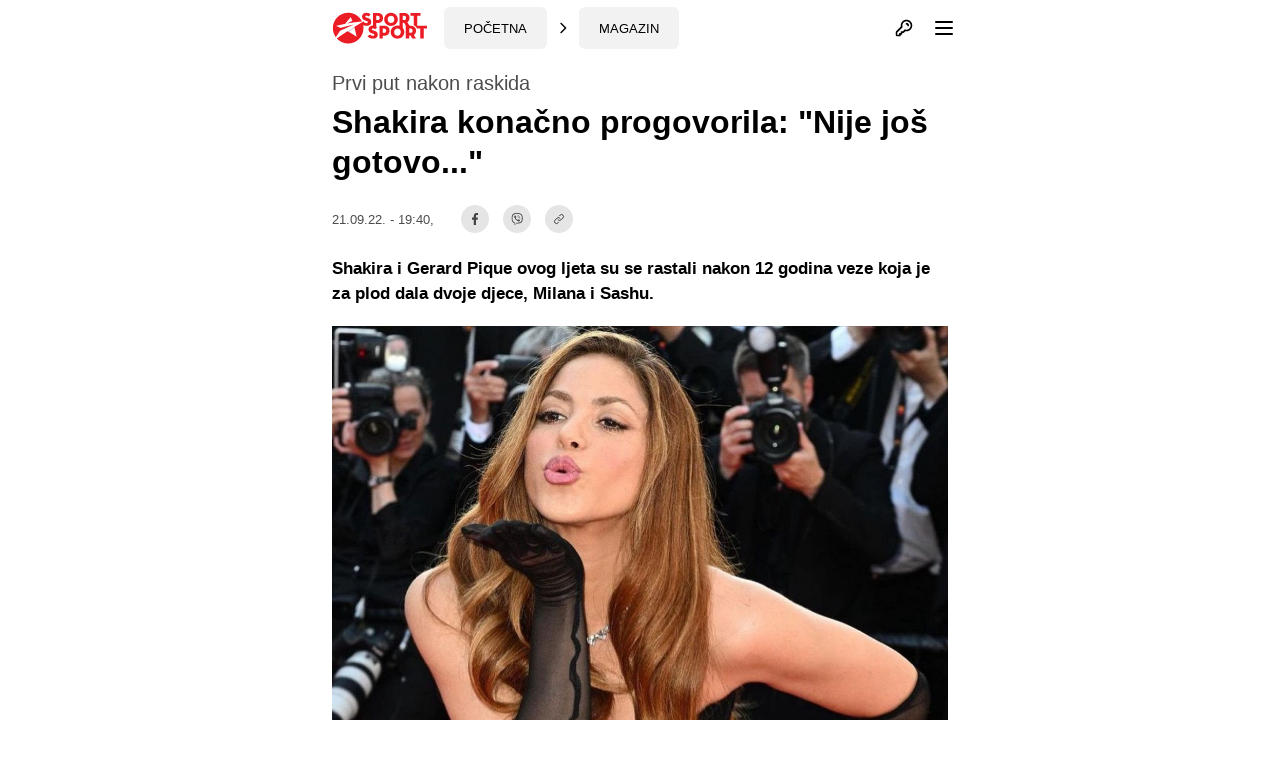

--- FILE ---
content_type: text/html; charset=UTF-8
request_url: https://sportsport.ba/magazin/shakira-pique-izjava-raskid/434565
body_size: 25947
content:
<!doctype html>
        <html class="no-js " lang="hr">
    <head>
            <script type="text/javascript">
            const cookieValue = document.cookie.split('; ').find((row) => row.startsWith('theme_mode='))?.split('=')[1];

            window.matchMedia('(prefers-color-scheme: dark)').addEventListener('change', event => {
                const newColorScheme = event.matches ? "dark" : "light";
                if(newColorScheme==="dark") {
                    darkTheme();
                } else {
                    lightTheme();
                }
            });

            try {
                if(document.cookie.indexOf('theme_mode')===-1 || (cookieValue!="light")) {
                    if (window.matchMedia('(prefers-color-scheme: dark)').matches) {
                        darkTheme();
                    }

                } else if (cookieValue==="dark") {
                    darkTheme();
                } else if (cookieValue==="light") {
                    lightTheme();
                } else {
                    lightTheme();
                }
            } catch (_) {}


            function darkTheme() {
                document.documentElement.classList.add('dark');
                document.documentElement.classList.add('bg-gray-900');
                toggleDotPage.classList.add('bg-gray-900');
                document.cookie = "theme_mode=dark; max-age=34560000; path=/; SameSite=Strict;";
            }

            function lightTheme() {
                document.documentElement.classList.remove('dark');
                document.documentElement.classList.remove('bg-gray-900');
                toggleDotPage.classList.remove('bg-gray-900');
                document.cookie = "theme_mode=light; max-age=34560000; path=/; SameSite=Strict;";
            }
        </script>
    
    <script type="text/javascript">
        var IS_SLOW_INTERNET = false;
        var SLOW_INTERNET_THRESHOLD = 5000;
        var slowLoadTimeout = window.setTimeout(function () {
            IS_SLOW_INTERNET = true;
            //console.log('%c***** IS_SLOW_INTERNET = true ', 'background: #E5FFCC; ');
        }, SLOW_INTERNET_THRESHOLD);

        window.addEventListener('load', function () {
            window.clearTimeout(slowLoadTimeout);
        }, false);
    </script>
    <meta charset="utf-8">
    <meta http-equiv="x-ua-compatible" content="ie=edge">
    <meta name="viewport" content="width=device-width, initial-scale=1">
    <meta name="csrf-token" content="JlvhthVbw3BpGKyizd1D4sglBaw111auDqjIraxa">
        <meta property="fb:app_id" content="1328111847223747">
        <title>Shakira konačno progovorila: &quot;Nije još gotovo...&quot; - SportSport.ba</title>
    <meta name="google" content="notranslate" />
    <meta name="viewport" content="width=device-width, initial-scale=1">
    <link rel="stylesheet" href="https://sportsport.ba/assets/build/css/style.css?v=2024121110412778">
    <link rel="apple-touch-icon" sizes="57x57" href="https://sportsport.ba/assets/media/apple-icon-57x57.png?v=2024121110412778">
    <link rel="apple-touch-icon" sizes="60x60" href="https://sportsport.ba/assets/media/apple-icon-60x60.png?v=2024121110412778">
    <link rel="apple-touch-icon" sizes="72x72" href="https://sportsport.ba/assets/media/apple-icon-72x72.png?v=2024121110412778">
    <link rel="apple-touch-icon" sizes="76x76" href="https://sportsport.ba/assets/media/apple-icon-76x76.png?v=2024121110412778">
    <link rel="apple-touch-icon" sizes="114x114" href="https://sportsport.ba/assets/media/apple-icon-114x114.png?v=2024121110412778">
    <link rel="apple-touch-icon" sizes="120x120" href="https://sportsport.ba/assets/media/apple-icon-120x120.png?v=2024121110412778">
    <link rel="apple-touch-icon" sizes="144x144" href="https://sportsport.ba/assets/media/apple-icon-144x144.png?v=2024121110412778">
    <link rel="apple-touch-icon" sizes="152x152" href="https://sportsport.ba/assets/media/apple-icon-152x152.png?v=2024121110412778">
    <link rel="apple-touch-icon" sizes="180x180" href="https://sportsport.ba/assets/media/apple-icon-180x180.png?v=2024121110412778">
    <link rel="icon" type="image/png" sizes="192x192"  href="https://sportsport.ba/assets/media/android-icon-192x192.png?v=2024121110412778">
    <link rel="icon" type="image/png" sizes="32x32" href="https://sportsport.ba/assets/media/favicon-32x32.png?v=2024121110412778">
    <link rel="icon" type="image/png" sizes="96x96" href="https://sportsport.ba/assets/media/favicon-96x96.png?v=2024121110412778">
    <link rel="icon" type="image/png" sizes="16x16" href="https://sportsport.ba/assets/media/favicon-16x16.png?v=2024121110412778">
    <link rel="manifest" href="https://sportsport.ba/assets/media/manifest.json?v=2024121110412778">
    <meta name="msapplication-TileColor" content="#fff">
    <meta name="msapplication-TileImage" content="https://sportsport.ba/assets/media/ms-icon-144x144.png?v=2024121110412778">
            <meta name="theme-color" content="#fff">
        <link rel="preload" fetchpriority="high" as="image" href="https://sportsport.ba/assets/img/logo-new.svg">
    <link rel="preconnect" href="https://www.googletagmanager.com" crossorigin>
    <link rel="preconnect" href="https://adservice.google.com/">
    <link rel="preconnect" href="https://googleads.g.doubleclick.net/">
    <link rel="preconnect" href="https://www.googletagservices.com/">
    <link rel="preconnect" href="https://tpc.googlesyndication.com/">
        <script type="application/ld+json">
        {
            "@context": "http://schema.org",
            "@type": "NewsMediaOrganization",
            "name": "SportSport.ba",
            "legalName" : "SportSport d.o.o.",
            "url": "https://sportsport.ba",
            "logo": "https://sportsport.ba/assets/img/logo.svg",
            "foundingDate": "2007",
            "address": {
                "@type": "PostalAddress",
                "streetAddress": "Soukbunar 1",
                "addressLocality": "Sarajevo",
                "addressRegion": "Bosna i Hercegovina",
                "postalCode": "71000",
                "addressCountry": "BA"
            },
            "contactPoint": {
                "@type": "ContactPoint",
                "contactType": "customer support",
                "telephone": "+38733217276",
                "email": "redakcija@sportsport.ba"
            },
            "sameAs": [
                "https://www.facebook.com/SportSportBa/",
                "https://www.instagram.com/sportsportba/",
                "https://twitter.com/sportsport",
                "https://www.youtube.com/channel/UC5BJJJezeDVGNw1Eo9JBW5g"
            ]
        }
    </script>
    <meta name="description" content="Shakira i Gerard Pique ovog ljeta su se rastali nakon 12 godina veze koja je za plod dala dvoje djece, Milana i Sashu." />
<meta property="og:title" content="Shakira konačno progovorila: &quot;Nije još gotovo...&quot;" />
<meta property="og:description" content="Shakira i Gerard Pique ovog ljeta su se rastali nakon 12 godina veze koja je za plod dala dvoje djece, Milana i Sashu." />
<meta property="og:type" content="article" />
<meta property="og:url" content="https://sportsport.ba/magazin/shakira-pique-izjava-raskid/434565" />
<meta property="og:image" content="https://sportsport.ba/assets/pictures/article/565/shakira.jpg" />
<meta property="og:image:width" content="1200" />
<meta property="og:image:height" content="800" />
<meta property="og:locale" content="hr_HR" />
<meta property="article:author" content="https://www.facebook.com/eldar612">
<meta property="article:publisher" content="https://www.facebook.com/SportSportBa">
<meta property="article:published_time" content="2022-09-21T19:40:00+02:00">
<meta property="article:tag" content="Magazin">
<meta property="article:tag" content="Gerard Pique">
<meta property="article:tag" content="Shakira">
<meta property="og:site_name" content="SPORTSPORT" />
<meta name="robots" content="max-image-preview:large">
<meta name="publish-date" content="2022-09-21">

<meta name="can-recommend" content="false"/>

<meta name="twitter:creator" content="@sportsport">
<meta name="twitter:site" content="@sportsport">
<meta name="twitter:url" content="https://sportsport.ba/magazin/shakira-pique-izjava-raskid/434565">
<meta name="twitter:title" content="Shakira konačno progovorila: &quot;Nije još gotovo...&quot;">
<meta name="twitter:description" content="Shakira i Gerard Pique ovog ljeta su se rastali nakon 12 godina veze koja je za plod dala dvoje djece, Milana i Sashu.">
<meta name="twitter:card" content="summary">
<meta name="twitter:image" content="https://sportsport.ba/assets/pictures/article/565/shakira.jpg">
<link rel="preload" fetchpriority="high" as="image" href="https://sportsport.ba/assets/pictures/article/565/shakira.jpg">

<link rel="canonical" href="https://sportsport.ba/magazin/shakira-pique-izjava-raskid/434565"/>

<link rel="amphtml" href="https://sportsport.ba/amp/article/434565"/>

	<style>
		.media-content::after
		{
			position: relative;
			display: block;
			content: '';
			padding-bottom: 66.67%;
		}
	</style>

<script type="application/ld+json" >
{
   "@context":"http://schema.org",
   "@type":"NewsArticle",
   "inLanguage":"Croatian",
   "url": "https://sportsport.ba/magazin/shakira-pique-izjava-raskid/434565",
   "publisher": {
        "@type": "NewsMediaOrganization",
        "name": "SportSport d.o.o.",
        "sameAs": [
                "https://www.facebook.com/SportSportBa/",
                "https://www.instagram.com/sportsportba/",
                "https://twitter.com/sportsport",
                "https://www.youtube.com/channel/UC5BJJJezeDVGNw1Eo9JBW5g"
        ],
        "url": "https://sportsport.ba",
        "logo": {
            "@type": "ImageObject",
            "url": "https://sportsport.ba/assets/img/logo.svg"
        },
        "image": {
            "@type": "ImageObject",
            "url": "https://sportsport.ba/assets/img/logo.svg"
        },
        "telephone": "+38733217276",
        "email": "redakcija@sportsport.ba",
        "address": {
            "@type": "PostalAddress",
            "streetAddress": "Soukbunar 1",
            "addressLocality": "Sarajevo",
            "addressRegion": "Bosna i Hercegovina",
            "postalCode": "71000",
            "addressCountry": "BA"
        }
   },
   "mainEntityOfPage": "https://sportsport.ba/magazin/shakira-pique-izjava-raskid/434565",
   "@id": "https://sportsport.ba/magazin/shakira-pique-izjava-raskid/434565",
   "name": "Shakira konačno progovorila: &quot;Nije još gotovo...&quot;",
   "description": "Shakira i Gerard Pique ovog ljeta su se rastali nakon 12 godina veze koja je za plod dala dvoje djece, Milana i Sashu.",
   "headline":"Shakira konačno progovorila: &quot;Nije još gotovo...&quot;",
   "keywords": "Magazin, Gerard Pique, Shakira",
	"image": [
		{
			"@type": "ImageObject",
			"url": "https://sportsport.ba/assets/pictures/article/565/shakira.jpg"
						, "width": 1200,
			"height": 800
						, "caption": "Foto: Instagram"
								}
			],
	"isAccessibleForFree": true,
   "datePublished": "2022-09-21T19:40:00+02:00",
		"dateModified": "2022-09-21T19:40:00+02:00",
	    		"author":{
    	"@type":"Person",
    	"name":"Eldar Ganibegović",
    	"url": "https://sportsport.ba/strana/impressum"
   	}
	}
</script>
<script type="application/ld+json">
{
  "@context": "https://schema.org",
  "@type": "BreadcrumbList",
  "itemListElement": [
  	    {
      "@type": "ListItem",
      "position": 1,
      "name": "Magazin",
      "item": "https://sportsport.ba/magazin"
    }      ]
}
</script>


<script>
	window._taboola = window._taboola || [];
	_taboola.push({article:'auto'});
	!function (e, f, u, i) {
		if (!document.getElementById(i)){
			e.async = 1;
			e.src = u;
			e.id = i;
			f.parentNode.insertBefore(e, f);
		}
	}(document.createElement('script'),
			document.getElementsByTagName('script')[0],
			'//cdn.taboola.com/libtrc/sportsportgr-p23313623/loader.js',
			'tb_loader_script');
	if(window.performance && typeof window.performance.mark == 'function')
	{window.performance.mark('tbl_ic');}
</script>

<style>
	.twitter-tweet {
		min-height: 430px;
	}


	#taboola-alternating-below-article-desktop-bosnian div.trc_rbox_header{
		padding-left: 0 !important;
	}
	#taboola-alternating-below-article-mobile-nonbosnian div.videoCube,
	#taboola-alternating-below-article-mobile-bosnian div.videoCube {
		margin: 0;
		padding: 15px;
	}

	#taboola-alternating-below-article-desktop-bosnian div.videoCube span.video-label-box,
	#taboola-alternating-below-article-desktop-nonbosnian div.videoCube span.video-label-box {
		padding: 2px 0px 10px;
		height: 90px !important;
	}
	#taboola-alternating-below-article-desktop-bosnian div.videoCube span>span.video-label.video-description,
	#taboola-alternating-below-article-desktop-nonbosnian div.videoCube span>span.video-label.video-description {
		margin-top: 10px;
	}
	#taboola-alternating-below-article-mobile-nonbosnian div.videoCube.thumbnail_start .thumbBlock_holder,
	#taboola-alternating-below-article-mobile-bosnian div.videoCube.thumbnail_start .thumbBlock_holder {
		width: 41%;
		_width: 41%;
	}

	#taboola-alternating-below-article-desktop-bosnian div.videoCube span.video-label.video-external-data,
	#taboola-alternating-below-article-desktop-nonbosnian div.videoCube span.video-label.video-external-data {
		padding: 0;
		margin-bottom: 0.25rem;
	}

	.alternating-mobile-sportsport .video-external-data {
		margin-top: -0.25rem;
		margin-bottom: 0.25rem;
	}
	.alternating-mobile-sportsport .videoCube:hover .video-label-box .video-title,
	.alternating-sportsport .videoCube:hover .video-label-box .video-title {
		text-decoration: none !important;
	}

</style>

    <style>
        [data-notifications][data-num="0"] svg.js-notifications-count,
        [data-notifications][data-num="0"] svg.js-notifications-circle {
            display: none;
        }
        svg.js-notifications-circle {
            width: 13px;
            height: 13px;
            color:#ec1c24;
            overflow: hidden;
            position: absolute;
            right: -5px;
            top: -5px;
        }

    </style>
    	    <style>
        .dark .ss-widgets-wrapper .ss-widget-body a {
            color: #FFF !important;
        }
    </style>

            <script type="text/javascript">(function(){function i(e){if(!window.frames[e]){if(document.body&&document.body.firstChild){var t=document.body;var n=document.createElement("iframe");n.style.display="none";n.name=e;n.title=e;t.insertBefore(n,t.firstChild)}else{setTimeout(function(){i(e)},5)}}}function e(n,o,r,f,s){function e(e,t,n,i){if(typeof n!=="function"){return}if(!window[o]){window[o]=[]}var a=false;if(s){a=s(e,i,n)}if(!a){window[o].push({command:e,version:t,callback:n,parameter:i})}}e.stub=true;e.stubVersion=2;function t(i){if(!window[n]||window[n].stub!==true){return}if(!i.data){return}var a=typeof i.data==="string";var e;try{e=a?JSON.parse(i.data):i.data}catch(t){return}if(e[r]){var o=e[r];window[n](o.command,o.version,function(e,t){var n={};n[f]={returnValue:e,success:t,callId:o.callId};if(i.source){i.source.postMessage(a?JSON.stringify(n):n,"*")}},o.parameter)}}if(typeof window[n]!=="function"){window[n]=e;if(window.addEventListener){window.addEventListener("message",t,false)}else{window.attachEvent("onmessage",t)}}}e("__tcfapi","__tcfapiBuffer","__tcfapiCall","__tcfapiReturn");i("__tcfapiLocator")})();</script><script type="text/javascript">(function(){(function(e){var r=document.createElement("link");r.rel="preconnect";r.as="script";var t=document.createElement("link");t.rel="dns-prefetch";t.as="script";var n=document.createElement("script");n.id="spcloader";n.type="text/javascript";n["async"]=true;n.charset="utf-8";var o="https://sdk.privacy-center.org/"+e+"/loader.js?target="+document.location.hostname;if(window.didomiConfig&&window.didomiConfig.user){var i=window.didomiConfig.user;var a=i.country;var c=i.region;if(a){o=o+"&country="+a;if(c){o=o+"&region="+c}}}r.href="https://sdk.privacy-center.org/";t.href="https://sdk.privacy-center.org/";n.src=o;var d=document.getElementsByTagName("script")[0];d.parentNode.insertBefore(r,d);d.parentNode.insertBefore(t,d);d.parentNode.insertBefore(n,d)})("6fbe316e-74ae-4de0-b4fa-a724138035a8")})();</script>
<script type="text/javascript">

    window.didomiConfig =
        { "user": {
                "bots": {
                    "consentRequired": false,
                    "types": ["crawlers", "performance"],
                    "extraUserAgents": ["cXensebot","Lighthouse"]
            }
            },
            integrations: {
                vendors: {
                    gcm: {
                        enable: true,
                        setDefaultStatus: true,
                        defaultStatus: {
                            analytics: true,
                            ad: true
                        }
                    }
                }
            },
            "languages": {
                "enabled": ["en","fr","hr"],
                "default": "hr"
            },
            "preferences": {
                "enableAllButtons": false,
                "denyAppliesToLI": false
            }
        }

</script>
<script async src="https://pagead2.googlesyndication.com/tag/js/gpt.js"></script>

<script async src="https://sportsport.ba/assets/prebid/prebid9.44.1.js?v=20250526"></script>

<script defer src='https://cdn.connectad.io/connectmyusers.js'></script>


<script>
    var googletag = googletag || {};
    googletag.cmd = googletag.cmd || [];

    googletag.cmd.push(function() {
        googletag.pubads().disableInitialLoad();
    });

     window.adsLoadTimeout           = 4000;
     window.auctionFailSafeTimeout   = 3000; 
     
     window.prebidTimeout            = 1700;
     window.userActivityTimeout      = 60;
     window.userLastActivity         = Math.floor(Date.now() / 1000);
     window.ads                      = {};
     var CONSENT_TIMEOUT             = 600;
     var LAZY_LOAD_DISTANCE          = 900; 
     var REFRESH_SECONDS             = 30;
     var REFRESH_VARIANCE            = 2;
     var ACTIVE_VIEW_THRESHOLD       = 0.9; 
     var GAM_NOREFRESH_SLOTS_IDS     = []  
     var GAM_NO_LAZYLOAD_SLOTS_IDS   = []  
     var LIMITEDADS = false;

      
          var lijevo_1_Div = 'ad_lijevo_1';
       var desno_1_Div = 'ad_desno_1';        
         
    
        var ispod_vezanih_vijesti_Div= 'ad_ispod_vezanih_vijesti';
        var iznad_vezanih_vijesti_mobile_Div = 'ad_iznad_vezanih_vijesti_mobile';
        
                
        var ispod_komentara_Div= 'ad_ispod_komentara';
        var iznad_komentara_mobile_Div = 'ad_iznad_komentara_mobile';  
                                               
;             
       
                  var lijevo_1_Slot = {};
        var desno_1_Slot = {};        
              
            
       
       
 
        var ispod_vezanih_vijesti_Slot = {};
        var iznad_vezanih_vijesti_mobile_Slot = {};
                var ispod_komentara_Slot = {};
         var iznad_komentara_mobile_Slot = {}; 
              
         
         
         
         
         
                
    
          var lijevo_1_amzSlot = {};
        var desno_1_amzSlot = {};    
                  
        
     
         
        var ispod_vezanih_vijesti_amzSlot = {};
        var iznad_vezanih_vijesti_mobile_amzSlot = {};
                var ispod_komentara_amzSlot = {};
         var iznad_komentara_mobile_amzSlot = {}; 
                 
          
          
          
           
       
    
     
     googletag.cmd.push(function() {
                googletag.pubads().disableInitialLoad();    
                 
                var leaderboardMapping = googletag.sizeMapping().
                    addSize([1280, 0], [[970, 500], [970, 250], 'fluid']).// Desktop
                    addSize([740, 0], [[728, 90], 'fluid']).// Tablet
                    addSize([360, 0], [[300, 250], [336, 280]]).// , 'fluid' Mobile large screen
                    addSize([0, 0], [[300, 250], 'fluid']).// Mobile small screen
                    build();
                    
                var centralMapping = googletag.sizeMapping().
                    addSize([1024, 0], [[970, 250], [970, 500], 'fluid']).
                    addSize([740, 0], [[728, 90], 'fluid']).
                    addSize([360, 0], [[300, 250], [336, 280], [300, 600], 'fluid']).
                    addSize([0, 0], [[300, 250], [300, 600], 'fluid']).
                    build();    
                    
                var fantasyMapping = googletag.sizeMapping().
                    addSize([1024, 0], [[970, 250]]).
                    addSize([0, 0], [[300, 250], [336, 280]]).
                    build();
    
                    
                        var rectangleMapping = googletag.sizeMapping().
                     addSize([1024, 0], [[336, 280], [300, 250]]).
                     addSize([0, 0], []).
                     build();
               
                            
                var intextMapping = googletag.sizeMapping().
                    addSize([360, 0], [[300, 250], [336, 280], 'fluid']).
                    addSize([0, 0], [[300, 250], 'fluid']).
                    build();
                    
                 var intextMapping300x600 = googletag.sizeMapping().
                    addSize([360, 0], [[300, 250], [336, 280], [300, 600], 'fluid']).
                    addSize([0, 0], [[300, 250], [300, 600], 'fluid']).
                    build();      
                    
        
        
 
                       googletag.pubads().setTargeting("sport", "magazin");
                               googletag.pubads().setTargeting("category", "magazin");
                               googletag.pubads().setTargeting("only_text", "true");
               googletag.pubads().setTargeting("author", "Eldar Ganibegović");
                                                               googletag.pubads().setTargeting("tag", ["gerard_pique", "shakira" ]);
        
        
           
     GAM_NO_LAZYLOAD_SLOTS_IDS = []  
       
     GAM_NOREFRESH_SLOTS_IDS     = ['ad_intext_top','ad_intext_vertical', 'ad_intext_paragraf','ad_intext_paragraf_2','ad_intext_paragraf_3','ad_intext_paragraf_4',
                                    'ad_iznad_komentara_mobile','ad_iznad_vezanih_vijesti_mobile','ad_ispod_vezanih_vijesti','ad_ispod_komentara'];
             
     

                 lijevo_1_Slot = googletag.defineSlot('/2813895/LIJEVO_1', [[300,600], [300, 250], [160, 600], 'fluid'], lijevo_1_Div)
                   // .defineSizeMapping(leaderboardMapping)
                   .addService(googletag.pubads()); 				
                   
               desno_1_Slot = googletag.defineSlot('/2813895/DESNO_1', [[300,600], [300, 250], [160, 600]], desno_1_Div)
                 //  .defineSizeMapping(leaderboardMapping)
                   .addService(googletag.pubads()); 				
                   
                                    
				     
				              
             
                  
                 
                 
              
                 
                  
             
             
                 
             
               iznad_komentara_mobile_Slot = googletag.defineSlot('/2813895/IZNAD_KOMENTARA_MOBILE', [[300, 250], [336, 280], [300, 600], 'fluid'], iznad_komentara_mobile_Div)
                   .defineSizeMapping(intextMapping300x600)
                   .addService(googletag.pubads());
                               
                      
                   
               iznad_vezanih_vijesti_mobile_Slot = googletag.defineSlot('/2813895/IZNAD_VEZANIH_VIJESTI_MOBILE',[[300, 250], [336, 280], [300, 600], [970, 250], 'fluid'], iznad_vezanih_vijesti_mobile_Div)
                   .defineSizeMapping(centralMapping)
                   .addService(googletag.pubads());
               ispod_vezanih_vijesti_Slot = googletag.defineSlot('/2813895/ISPOD_VEZANIH_VIJESTI',  [[300, 250], [336, 280], [300, 600], [970, 250], 'fluid'], ispod_vezanih_vijesti_Div)
                   .defineSizeMapping(centralMapping)
                   .addService(googletag.pubads());
               ispod_komentara_Slot = googletag.defineSlot('/2813895/ISPOD_KOMENTARA', [[300, 250], [336, 280], [300, 600], 'fluid'], ispod_komentara_Div)
                   .defineSizeMapping(intextMapping300x600)
                   .addService(googletag.pubads());		
 
      
        
        googletag.pubads().enableSingleRequest();
                            googletag.pubads().addEventListener('slotRenderEnded', renderEnded);
                            
            });       

    
    window.didomiEventListeners = window.didomiEventListeners || [];
    window.didomiEventListeners.push({
        event: 'integrations.consentpassedtodfp',
        listener: function (data) {
            console.log(data)
            if (data.consentStatus === true) {
                          LIMITEDADS = false;
                          window.prebidAuctionRun = true;
                          runPrebidAuction();
            }
            else if (data.consentStatus === false) {
                          LIMITEDADS = true;                          
                          window.prebidAuctionRun = true;
                          runPrebidAuction();
            }
        }
    });

    
    
        function userActivity() {
            window.userLastActivity = Math.floor(Date.now() / 1000);
        }
        function userIsActive() {
            if (document.visibilityState == 'visible' && ((Math.floor(Date.now() / 1000) - window.userLastActivity) < window.userActivityTimeout)) {
                return true;
            } else {
                return false;
            }
        }
    
        document.addEventListener("mousemove", userActivity, {passive: true});
        document.addEventListener("mousedown", userActivity, {passive: true});
        document.addEventListener("keypress", userActivity, {passive: true});
        document.addEventListener("touchmove", userActivity, {passive: true});
        document.addEventListener("gesture", userActivity, {passive: true});
        document.addEventListener("deviceorientation", userActivity, {passive: true});
        document.addEventListener("swipe", userActivity, {passive: true});

        function observedElementInView(elementSelector,callback,offSet) {
            let wHeight = window.innerHeight || document.documentElement.clientHeight || document.body.clientHeight;
            var viewLazyLoadOffset = Math.round(wHeight * 0.75) || 1000;
            if (offSet > 1) {
                viewLazyLoadOffset = offSet;
            } else if (offSet > 0) {
                viewLazyLoadOffset = Math.round(wHeight * offSet) || 1000;
            }
            const ioConfig = { rootMargin: viewLazyLoadOffset + 'px' };
            var observer = new IntersectionObserver(function(entries, self) {
                entries.forEach(entry => {
                    if (entry.isIntersecting) {
                        callback(entry.target);
                        self.unobserve(entry.target);
                    }
                });
            }, ioConfig);
            const elems = document.querySelectorAll(elementSelector);
            elems.forEach(elem => {
                observer.observe(elem);
            });
        }

        // ADVERTISING

 
  //  !function(a9,a,p,s,t,A,g){if(a[a9])return;function q(c,r){a[a9]._Q.push([c,r])}a[a9]={init:function(){q("i",arguments)},fetchBids:function(){q("f",arguments)},setDisplayBids:function(){},targetingKeys:function(){return[]},_Q:[]};A=p.createElement(s);A.async=!0;A.src=t;g=p.getElementsByTagName(s)[0];g.parentNode.insertBefore(A,g)}("apstag",window,document,"script","//c.amazon-adsystem.com/aax2/apstag.js");
  //  apstag.init({pubID: '9c26e55c-1099-4af0-9da7-37d591223589',adServer: 'googletag'});
 
    var pbjs = pbjs || {};
    pbjs.que = pbjs.que || [];
    var adUnits = [];
    
 
        window.adObserver = new IntersectionObserver(function (entries, observer) {
                entries.forEach(entry => {
                    if (entry.isIntersecting) {
                        entry.target.refreshInterval = window.setInterval(function () {
                                let orderId = ''; 
                                if (userIsActive() && !GAM_NOREFRESH_SLOTS_IDS.includes(entry.target.id)) {
                                	 console.log('#### In view ad refresh   executed.', entry.target.id);
                                    entry.target.control.auction();
                                } else {
                                    //console.log('#### In view ad refresh not executed due to user inactivity or GAM unit exlusion.');
                                }
                            }, REFRESH_SECONDS * 1000 + Math.floor(Math.random() * REFRESH_VARIANCE * 1000));
                    } else {
                        clearInterval(entry.target.refreshInterval);
                    }
                });
            }, {
                rootMargin: "-50px 0px 20px 0px",
                threshold: ACTIVE_VIEW_THRESHOLD
            });

 
        class adControl {
            constructor(divId,gamSlot,amazonSlot) {
                this.divId              = divId;
                this.gamSlot            = gamSlot;
                this.amazonSlot         = amazonSlot;
                this.observed           = false;
                this.activeViewPercent  = 0;
            }
            auction() { 
                executeParallelAuctionAlongsidePrebid([this.amazonSlot],[this.divId],[this.gamSlot]);
            }
            inViewRefresh() {

                if (!this.observed) {
                    window.adObserver.observe(document.getElementById(this.divId));
                    this.observed = true;
                }
            }
        }

    var centralDesktop = [[970, 500], [970, 250], [728, 90], [300, 250], [160, 600], [336, 280], [300, 600], [320, 480]];
    var centralTablet = [[728, 90], [300, 250], [300, 600], [320, 480]];
    var centralPhone = [[300, 250], [336, 280], [300, 600], [320, 480]];
    var centralPhoneSmall = [[300, 250], [336, 280], [320, 480]];
    var centralAll = [[970, 500], [970, 250], [728, 90], [300, 250], [336, 280]];
    var centralLarge = [[970, 500], [970, 250], [728, 90], [300, 250], [336, 280], [300, 600]];


    function runPrebidAuction() {            
             initAds();

                
             if (window.ads.lijevo_1 = document.getElementById(lijevo_1_Div)) {
                adUnits.push({
                    code: lijevo_1_Div,
                    mediaTypes: {
                      banner: {   sizes: [[300, 250], [300, 600], [160, 600]]   },
                      video: {context: 'outstream', playerSize: [[320, 180]], mimes: ['video/mp4', 'video/webm', 'application/javascript', 'video/ogg'],
                              protocols: [2, 3, 5, 6],api: [2, 6],playbackmethod: [6],skip: 1,w: 320,h: 180,minduration: 5,maxduration: 60,plcmt: 4,placement: 2}},  
                    ortb2Imp: {ext: { ae: 1},},
                   bids: [
                   { bidder: 'triplelift', params: { inventoryCode: 'SportSport_300x250_Prebid'}}, 
                   { bidder: 'triplelift', params: { inventoryCode: 'SportSport_300x600_Prebid'}},                    
                  { bidder: 'rubicon', params: { accountId: '20122', siteId: '378112', zoneId: '2087524'}},
                   { bidder: "sovrn", params: { tagid: 897870  }}, 
                   { bidder: "sovrn", params: { tagid: 897872  }}, 
                   { bidder: "projectagora", params: { placementId: 24693523}},
                   { bidder: 'smartadserver', params: { domain: 'https://prg.smartadserver.com', siteId: '355534', pageId: '1245958', formatId: '101420' }}, 
                   { bidder: 'smartadserver', params: { domain: 'https://prg.smartadserver.com', siteId: '355534', pageId: '1245958', formatId: '101423' }}, 
                   { bidder: 'adf', params: { mid: '828731'}}, 
                     { bidder: 'connectad', params: { networkId: '66', siteId: '1033388'}},                  // { bidder: "criteo", params: { networkId: 10410}}, 
                   { bidder: 'openx', params: { unit: '541068015', delDomain: 'sportsport-d.openx.net'}}, 
                   { bidder: 'ix', params: { siteId: '505633', size: [300, 250]}}, 
                   { bidder: 'ix', params: { siteId: '505633', size: [300, 600]}}, 
                   { bidder: 'ix', params: { siteId: '505633', size: [160, 600]}},      
                   { bidder: 'ix', params: { siteId: '1062467', video: { context: 'outstream' }}}, 
                   { bidder: 'adf', params: { mid: '1800245', video: { context: 'outstream'    }}},
                   { bidder: 'sovrn', params: { tagid: 1173617, video: { context: 'outstream'  }}}
                   ]
                  });
                lijevo_1_amzSlot = {
                    slotID: lijevo_1_Div,
                    slotName: '/2813895/lijevo_1',
                    sizes: [[300, 250], [300, 600], [160, 600]]
                };
            }
 
 
 
             if (window.ads.desno_1 = document.getElementById(desno_1_Div)) {
                adUnits.push({
                    code: desno_1_Div,
                    mediaTypes: {
                      banner: {   sizes: [[300, 250], [300, 600], [160, 600]]   },
                      video: {context: 'outstream', playerSize: [[320, 180]], mimes: ['video/mp4', 'video/webm', 'application/javascript', 'video/ogg'],
                              protocols: [2, 3, 5, 6],api: [2, 6],playbackmethod: [6],skip: 1,w: 320,h: 180,minduration: 5,maxduration: 60,plcmt: 4,placement: 2}},  
                    ortb2Imp: {ext: { ae: 1},},
                   bids: [
                   { bidder: 'triplelift', params: { inventoryCode: 'SportSport_300x250_Prebid'}}, 
                   { bidder: 'triplelift', params: { inventoryCode: 'SportSport_300x600_Prebid'}}, 
                   { bidder: 'rubicon', params: { accountId: '20122', siteId: '378112', zoneId: '2087530'}},
                   { bidder: "sovrn", params: { tagid: 897870 }}, 
                   { bidder: "sovrn", params: { tagid: 897872  }}, 
                   { bidder: "projectagora", params: { placementId: 24693523}},
                   { bidder: 'smartadserver', params: { domain: 'https://prg.smartadserver.com', siteId: '355534', pageId: '1245958', formatId: '101420' }}, 
                   { bidder: 'smartadserver', params: { domain: 'https://prg.smartadserver.com', siteId: '355534', pageId: '1245958', formatId: '101423' }}, 
                   { bidder: 'adf', params: { mid: '828733'}}, 
                     { bidder: 'connectad', params: { networkId: '66', siteId: '1033388'}},                  // { bidder: "criteo", params: { networkId: 10410}}, 
                   { bidder: 'openx', params: { unit: '541068005', delDomain: 'sportsport-d.openx.net'}}, 
                   { bidder: 'ix', params: { siteId: '505633', size: [300, 250]}}, 
                   { bidder: 'ix', params: { siteId: '505633', size: [300, 600]}}, 
                   { bidder: 'ix', params: { siteId: '505633', size: [160, 600]}},                    
                   { bidder: 'ix', params: { siteId: '1062467', video: { context: 'outstream' }}},
                   { bidder: 'adf', params: { mid: '1800245', video: { context: 'outstream'    }}},
                   { bidder: 'sovrn', params: { tagid: 1173617, video: { context: 'outstream'  }}}
                   ]
                  });
                desno_1_amzSlot = {
                    slotID: desno_1_Div,
                    slotName: '/2813895/desno_1',
                    sizes: [[300, 250], [300, 600], [160, 600]]
                };
            }
 
 
            if (window.ads.ispod_vezanih_vijesti = document.getElementById(ispod_vezanih_vijesti_Div)) {
                adUnits.push({
                    code: ispod_vezanih_vijesti_Div,
                    mediaTypes: {
                      banner: { sizes: centralLarge },
                      video: {context: 'outstream', playerSize: [[320, 180]], mimes: ['video/mp4', 'video/webm', 'application/javascript', 'video/ogg'],
                              protocols: [2, 3, 5, 6],api: [2, 6],playbackmethod: [6],skip: 1,w: 320,h: 180,minduration: 5,maxduration: 60,plcmt: 4,placement: 2}},  
                      ortb2Imp: {ext: { ae: 1},},
                      bids: [
                         { bidder: 'rubicon', params: { accountId: '20122', siteId: '378112', zoneId: '2087510'}}, 
                         { bidder: 'triplelift', params: { inventoryCode: 'SportSport_970x250_Prebid'}}, 
                         { bidder: 'triplelift', params: { inventoryCode: 'SportSport_300x600_Prebid'}},           
                         { bidder: "sovrn", params: { tagid: 897868  }}, 
                         { bidder: "sovrn", params: { tagid: 897871 }}, 
                         { bidder: "sovrn", params: { tagid: 897872 }}, 
                         { bidder: "projectagora", params: { placementId: 24693523}},
                         { bidder: 'smartadserver', params: { domain: 'https://prg.smartadserver.com', siteId: '355534', pageId: '1245958', formatId: '101424' }}, 
                         { bidder: 'smartadserver', params: { domain: 'https://prg.smartadserver.com', siteId: '355534', pageId: '1245958', formatId: '101425' }}, 
                         { bidder: 'smartadserver', params: { domain: 'https://prg.smartadserver.com', siteId: '355534', pageId: '1245958', formatId: '101423' }}, 
                         { bidder: 'smartadserver', params: { domain: 'https://prg.smartadserver.com', siteId: '355534', pageId: '1245958', formatId: '101422' }},                          
                         { bidder: 'adf', params: { mid: '1768337'}}, 
                           { bidder: 'connectad', params: { networkId: '66', siteId: '1033388'}},                        // { bidder: "criteo", params: { networkId: 10410}}, 
                         { bidder: 'openx', params: { unit: '541068011', delDomain: 'sportsport-d.openx.net'}}, 
                         { bidder: 'ix', params: { siteId: '505629', size: [970, 250]}}, 
                         { bidder: 'ix', params: { siteId: '505629', size: [728, 90]}}, 
                         { bidder: 'ix', params: { siteId: '505633', size: [300, 600]}},                          
                         { bidder: 'ix', params: { siteId: '1062467', video: { context: 'outstream' }}},
                         { bidder: 'adf', params: { mid: '1800245', video: { context: 'outstream'    }}},
                         { bidder: 'sovrn', params: { tagid: 1173617, video: { context: 'outstream'  }}}
                       ]
                  });
                ispod_vezanih_vijesti_amzSlot = {
                    slotID: ispod_vezanih_vijesti_Div,
                    slotName: '/2813895/ISPOD_VEZANIH_VIJESTI',
                    sizes: [[970, 500], [970, 250], [728, 90] ]
                };
            }


 
            if (window.ads.iznad_vezanih_vijesti_mobile = document.getElementById(iznad_vezanih_vijesti_mobile_Div)) {
                adUnits.push({
                    code: iznad_vezanih_vijesti_mobile_Div,
                    mediaTypes: {
                      banner: { sizes: centralLarge  },
                      video: {context: 'outstream', playerSize: [[320, 180]], mimes: ['video/mp4', 'video/webm', 'application/javascript', 'video/ogg'],
                              protocols: [2, 3, 5, 6],api: [2, 6],playbackmethod: [6],skip: 1,w: 320,h: 180,minduration: 5,maxduration: 60,plcmt: 4,placement: 2}},                     
                   ortb2Imp: {ext: { ae: 1},},
                   bids: [
                     { bidder: 'rubicon', params: { accountId: '20122', siteId: '378112', zoneId: '2733794'}}, 
                     { bidder: 'triplelift', params: { inventoryCode: 'SportSport_970x250_Prebid'}}, 
                 //    { bidder: 'triplelift', params: { inventoryCode: 'SportSport_300x600_Prebid'}},        
                       { bidder: "sovrn", params: { tagid: 897868  }}, 
                //     { bidder: "sovrn", params: { tagid: 897871 }}, 
                //     { bidder: "sovrn", params: { tagid: 897872 }}, 
                     { bidder: "projectagora", params: { placementId: 24693523}},
                     { bidder: 'smartadserver', params: { domain: 'https://prg.smartadserver.com', siteId: '355534', pageId: '1245958', formatId: '101424' }}, 
                     { bidder: 'smartadserver', params: { domain: 'https://prg.smartadserver.com', siteId: '355534', pageId: '1245958', formatId: '101425' }}, 
                //     { bidder: 'smartadserver', params: { domain: 'https://prg.smartadserver.com', siteId: '355534', pageId: '1245958', formatId: '101423' }}, 
                     { bidder: 'adf', params: { mid: '1768338'}}, 
                       { bidder: 'connectad', params: { networkId: '66', siteId: '1033388'}},                   //  { bidder: "criteo", params: { networkId: 10410}}, 
                     { bidder: 'openx', params: { unit: '541068011', delDomain: 'sportsport-d.openx.net'}}, 
                     { bidder: 'ix', params: { siteId: '935905', size: [970, 250]}}, 
                     { bidder: 'ix', params: { siteId: '935905', size: [728, 90]}}, 
 
                     { bidder: 'ix', params: { siteId: '1062467', video: { context: 'outstream' }}},
                         { bidder: 'adf', params: { mid: '1800245', video: { context: 'outstream'    }}},
                         { bidder: 'sovrn', params: { tagid: 1173617, video: { context: 'outstream'  }}}
                   ]
                  });
                iznad_vezanih_vijesti_mobile_amzSlot = {
                    slotID: iznad_vezanih_vijesti_mobile_Div,
                    slotName: '/2813895/IZNAD_VEZANIH_VIJESTI_MOBILE',
                    sizes:  [[970, 500], [970, 250], [728, 90] ]
                };
            }
 
         
            if (window.ads.ispod_komentara = document.getElementById(ispod_komentara_Div)) {
                adUnits.push({
                    code: ispod_komentara_Div,
                   mediaTypes: {
                   banner: {sizes: [[300, 250], [336, 280], [300, 600]]},
                   video: {context: 'outstream', playerSize: [[320, 180]], mimes: ['video/mp4', 'video/webm', 'application/javascript', 'video/ogg'],
                    protocols: [2, 3, 5, 6],api: [2, 6],playbackmethod: [6],skip: 1,w: 320,h: 180,minduration: 5,maxduration: 60,plcmt: 4,placement: 2}},  
                   ortb2Imp: {ext: { ae: 1},},
                   bids: [
                   { bidder: 'rubicon', params: { accountId: '20122', siteId: '378112', zoneId: '2087548'}}, 
                   { bidder: 'triplelift', params: { inventoryCode: 'SportSport_300x250_Prebid'}},        
                   { bidder: "sovrn", params: { tagid: 897870 }}, 
                   { bidder: "sovrn", params: { tagid: 897872 }}, 
                   { bidder: "sovrn", params: { tagid: 897871 }}, 
                   { bidder: "projectagora", params: { placementId: 24693523}}, 
                   { bidder: 'smartadserver', params: { domain: 'https://prg.smartadserver.com', siteId: '355534', pageId: '1245958', formatId: '101420' }}, 
                   { bidder: 'smartadserver', params: { domain: 'https://prg.smartadserver.com', siteId: '355534', pageId: '1245958', formatId: '101423' }}, 
                   { bidder: 'smartadserver', params: { domain: 'https://prg.smartadserver.com', siteId: '355534', pageId: '1245958', formatId: '101422'}}, 
                   { bidder: 'adf', params: { mid: '1222691'}}, 
                     { bidder: 'connectad', params: { networkId: '66', siteId: '1033388'}},                 //  { bidder: "criteo", params: { networkId: 10410}}, 
                   { bidder: 'openx', params: { unit: '541068020', delDomain: 'sportsport-d.openx.net'}}, 
                   { bidder: 'ix', params: { siteId: '505635', size: [300, 250]}}, 
                   { bidder: 'ix', params: { siteId: '505635', size: [300, 600]}}, 
                   { bidder: 'ix', params: { siteId: '505635', size: [336, 280]}}, 
                   { bidder: 'ix', params: { siteId: '1062467', video: { context: 'outstream' }}},
                   { bidder: 'adf', params: { mid: '1800245', video: { context: 'outstream'    }}},
                   { bidder: 'sovrn', params: { tagid: 1173617, video: { context: 'outstream'  }}} 
                   ]
                  });
                ispod_komentara_amzSlot = {
                    slotID: ispod_komentara_Div,
                    slotName: '/2813895/ISPOD_KOMENTARA',
                    sizes:  [[300, 250], [336, 280], [300, 600]]
                };
            }

                         if (window.ads.iznad_komentara_mobile = document.getElementById(iznad_komentara_mobile_Div)) {
                adUnits.push({
                    code: iznad_komentara_mobile_Div,
                   mediaTypes: {
                   banner: {sizes: [[300, 250], [336, 280], [300, 600]]},
                   video: {context: 'outstream', playerSize: [[320, 180]], mimes: ['video/mp4', 'video/webm', 'application/javascript', 'video/ogg'],
                    protocols: [2, 3, 5, 6],api: [2, 6],playbackmethod: [6],skip: 1,w: 320,h: 180,minduration: 5,maxduration: 60,plcmt: 4,placement: 2}},  
                   ortb2Imp: {ext: { ae: 1}, },
                   bids: [
                   { bidder: 'rubicon', params: { accountId: '20122', siteId: '378112', zoneId: '2087526'}}, 
                   { bidder: 'triplelift', params: { inventoryCode: 'SportSport_300x250_Prebid'}}, 
                   { bidder: 'triplelift', params: { inventoryCode: 'SportSport_300x600_Prebid'}},         
                   { bidder: "sovrn", params: { tagid: 897870 }}, 
                   { bidder: "sovrn", params: { tagid: 897872 }}, 
                   { bidder: "projectagora", params: { placementId: 24693523}}, 
                   { bidder: 'smartadserver', params: { domain: 'https://prg.smartadserver.com', siteId: '355534', pageId: '1245958', formatId: '101420' }}, 
                   { bidder: 'smartadserver', params: { domain: 'https://prg.smartadserver.com', siteId: '355534', pageId: '1245958', formatId: '101423' }}, 
                   { bidder: 'smartadserver', params: { domain: 'https://prg.smartadserver.com', siteId: '355534', pageId: '1245958', formatId: '101422'}}, 
                   { bidder: 'adf', params: { mid: '1222687'}}, 
                     { bidder: 'connectad', params: { networkId: '66', siteId: '1033388'}},                 //  { bidder: "criteo", params: { networkId: 10410}}, 
                   { bidder: 'openx', params: { unit: '541068021', delDomain: 'sportsport-d.openx.net'}}, 
                   { bidder: 'ix', params: { siteId: '505636', size: [300, 250]}}, 
                   { bidder: 'ix', params: { siteId: '505636', size: [300, 600]}}, 
                   { bidder: 'ix', params: { siteId: '505636', size: [336, 280]}}, 
                   { bidder: 'ix', params: { siteId: '1062467', video: { context: 'outstream' }}},
                   { bidder: 'adf', params: { mid: '1800245', video: { context: 'outstream'    }}},
                   { bidder: 'sovrn', params: { tagid: 1173617, video: { context: 'outstream'  }}} 
                   ]
                  });
                iznad_komentara_mobile_amzSlot = {
                    slotID: iznad_komentara_mobile_Div,
                    slotName: '/2813895/IZNAD_KOMENTARA_MOBILE',
                    sizes:  [[300, 250], [336, 280], [300, 600]]
                };
            }
                    
          
                                       
                 /* */
            
                      
            
 
  
          
 

          
       
              pbjs.que.push(function () {
                    pbjs.addAdUnits(adUnits);
                    pbjs.aliasBidder("appnexus", "projectagora", {gvlid: 1032});

                    const customPrebidGranularity = {
                        "buckets": [{
                            "min": 0,
                            "max": 100,
                            "increment": 0.01
                        }
                        ]
                    };

                    pbjs.bidderSettings = {
    
                                                connectad:{storageAllowed: true },
                                                ix:{storageAllowed: true },
                        rubicon:{storageAllowed: true },
                        triplelift:{storageAllowed: true },
                        sovrn:{storageAllowed: true },
                        smartadserver:{storageAllowed: true },
                    //    criteo:{storageAllowed: true },
                        openx:{storageAllowed: true },
                        appnexus:{storageAllowed: true },
                        adf: { storageAllowed: true,  bidCpmAdjustment: function (bidCpm, bid) {return bidCpm * .65; }},
                        projectagora: {storageAllowed: true, bidCpmAdjustment: function (bidCpm, bid) { return bidCpm * .75;}}
                    };

                    pbjs.setBidderConfig(
                       // {bidders: ["criteo"],config: {fledgeEnabled: true,} },
                        {
                        "bidders": ['projectagora'],
                        "config": {
                            "schain": {
                                "validation": "strict",
                                "config": {
                                    "ver": "1.0",
                                    "complete": 1,
                                    "nodes": [{
                                        "asi": "projectagora.com",
                                        "sid": "107756",
                                        "hp": 1
                                    }
                                    ]
                                }
                            }
                        }
                    });


                    pbjs.setConfig({
                        sizeConfig: [{
                            'mediaQuery': '(min-width: 1025px)',
                            'sizesSupported': centralDesktop,
                            'labels': ['desktop']
                        }, {
                            'mediaQuery': '(min-width: 768px) and (max-width: 1024px)',
                            'sizesSupported': centralTablet,
                            'labels': ['tablet']
                        }, {
                            'mediaQuery': '(min-width: 320px) and (max-width: 812px)',
                            'sizesSupported': centralPhone,
                            'labels': ['phone']
                        }
                        ],
                      
                                consentManagement: {
                    cmpApi: 'iab',
                    timeout: CONSENT_TIMEOUT,
                    allowAuctionWithoutConsent: false,
                    defaultGdprScope: true
                },
                                        paapi: {
                            enabled: true,
                            defaultForSlots: 1,
                            gpt: {autoconfig: true},
                            bidders: ['ix',  'smartadserver','projectagora','rubicon','sovrn','adf','openx','triplelift','connectad'],
                        },
                        allowActivities: {
                            accessDevice: {
                                default: true
                            }
                        },
                        userSync: {
                            iframeEnabled: true,
                            filterSettings: { iframe: {bidders: '*',filter: 'include'}},
                            userIds: [
                                                    {name: "33acrossId",params: {pid: "001Pg00000246GzIAI"},storage: {type: "html5", name: "33acrossId", expires: 90,refreshInSeconds: 8 * 3600}},
                                 
                                {name: "criteo",                        storage: {type: "html5",name: "_criteoId",expires: 90}},
                                {name: "id5Id", params: {partner: 839}, storage: {type: "html5",name: "id5id"    ,expires: 90,refreshInSeconds: 8 * 3600}},
                                {name: "hadronId",  params: {partnerId: 476},           storage: {type: "html5", name: "hadronId" ,  expires: 90 }}
                            ],
                            auctionDelay: 50
                        },

                        priceGranularity: customPrebidGranularity,
                        "currency": {
                            "adServerCurrency": "EUR",
                        },
                        enableSendAllBids: true,
                        transmitEids: true,
                        enableTIDs: true
                    });
 
                    

             
                }   );
 

         // DFP Configuration
 
			   var anchorSlot, interstitialSlot;
			   
			   
			   

			
            googletag.cmd.push(function () {

                anchorSlot = googletag.defineOutOfPageSlot('/2813895/BOTTOM_BAR', googletag.enums.OutOfPageFormat.BOTTOM_ANCHOR);
                if (anchorSlot) {
                    anchorSlot.addService(googletag.pubads());
                }

                interstitialSlot = googletag.defineOutOfPageSlot('/2813895/DESKTOP_TAKEOVER', googletag.enums.OutOfPageFormat.INTERSTITIAL);

                 
                if (interstitialSlot) {
                    interstitialSlot.addService(googletag.pubads());
                    googletag.pubads().addEventListener('slotOnload', function (event) {
                        if (interstitialSlot === event.slot) {
                        }
                    });
                }
      
                googletag.pubads().collapseEmptyDivs();
                googletag.pubads().enableSingleRequest();
                googletag.enableServices(); 

                googletag.pubads().refresh([anchorSlot]);
                googletag.pubads().refresh([interstitialSlot]);
                googletag.pubads().setForceSafeFrame(false);
                //googletag.enableServices();
            });
 
			     // googletag.cmd.push(); 
          //  function refreshBottomAd() {
          //        googletag.pubads().refresh([anchorSlot]);
          //        console.log('#### REFRESH BOTTOM');
          //       }
          //  setInterval(refreshBottomAd, 30000);
 
            googletag.cmd.push(function () {
            
                
                   if (document.getElementById(lijevo_1_Div)) {
                     
                    if (!GAM_NO_LAZYLOAD_SLOTS_IDS.includes(lijevo_1_Div)) {
                        observedElementInView('#' + lijevo_1_Div, function () {
                            // googletag.pubads().clearTargeting('ahe-reloady');
                            window.ads.lijevo_1.control = new adControl(lijevo_1_Div, lijevo_1_Slot, lijevo_1_amzSlot);
                            window.ads.lijevo_1.control.auction();
                        }, LAZY_LOAD_DISTANCE);
                    } else {
                        console.log('#### no lazy for ' + lijevo_1_Div);
                        window.ads.lijevo_1.control = new adControl(lijevo_1_Div, lijevo_1_Slot, lijevo_1_amzSlot);
                        window.ads.lijevo_1.control.auction();

                    }
                }
                
                  
                if (document.getElementById(desno_1_Div)) {
                     
                    if (!GAM_NO_LAZYLOAD_SLOTS_IDS.includes(desno_1_Div)) {
                        observedElementInView('#' + desno_1_Div, function () {
                            // googletag.pubads().clearTargeting('ahe-reloady');
                            window.ads.desno_1.control = new adControl(desno_1_Div, desno_1_Slot, desno_1_amzSlot);
                            window.ads.desno_1.control.auction();
                        }, LAZY_LOAD_DISTANCE);
                    } else {
                        console.log('#### no lazy for ' + desno_1_Div);
                        window.ads.desno_1.control = new adControl(desno_1_Div, desno_1_Slot, desno_1_amzSlot);
                        window.ads.desno_1.control.auction();

                    }
                }          
      
                
                  
                if (document.getElementById(ispod_vezanih_vijesti_Div)) {

                     
                    if (!GAM_NO_LAZYLOAD_SLOTS_IDS.includes(ispod_vezanih_vijesti_Div)) {
                        observedElementInView('#' + ispod_vezanih_vijesti_Div, function () {
                            //   googletag.pubads().clearTargeting('ahe-reloady');
                            window.ads.ispod_vezanih_vijesti.control = new adControl(ispod_vezanih_vijesti_Div, ispod_vezanih_vijesti_Slot, ispod_vezanih_vijesti_amzSlot);
                            window.ads.ispod_vezanih_vijesti.control.auction();
                        }, LAZY_LOAD_DISTANCE);
                    } else {
                        console.log('#### no lazy for ' + ispod_vezanih_vijesti_Div);
                        window.ads.ispod_vezanih_vijesti.control = new adControl(ispod_vezanih_vijesti_Div, ispod_vezanih_vijesti_Slot, ispod_vezanih_vijesti_amzSlot);
                        window.ads.ispod_vezanih_vijesti.control.auction();
                    }
                }

                  
                if (document.getElementById(iznad_vezanih_vijesti_mobile_Div)) {

                     
                    if (!GAM_NO_LAZYLOAD_SLOTS_IDS.includes(iznad_vezanih_vijesti_mobile_Div)) {
                        observedElementInView('#' + iznad_vezanih_vijesti_mobile_Div, function () {
                            //  googletag.pubads().clearTargeting('ahe-reload');
                            window.ads.iznad_vezanih_vijesti_mobile.control = new adControl(iznad_vezanih_vijesti_mobile_Div, iznad_vezanih_vijesti_mobile_Slot, iznad_vezanih_vijesti_mobile_amzSlot);
                            window.ads.iznad_vezanih_vijesti_mobile.control.auction();
                        }, LAZY_LOAD_DISTANCE);
                    } else {
                        console.log('#### no lazy for ' + iznad_vezanih_vijesti_mobile_Div);
                        window.ads.iznad_vezanih_vijesti_mobile.control = new adControl(iznad_vezanih_vijesti_mobile_Div, iznad_vezanih_vijesti_mobile_Slot, iznad_vezanih_vijesti_mobile_amzSlot);
                        window.ads.iznad_vezanih_vijesti_mobile.control.auction();

                    }
                }

                  
                      
                  
                if (document.getElementById(ispod_komentara_Div)) {

                     
                    if (!GAM_NO_LAZYLOAD_SLOTS_IDS.includes(ispod_komentara_Div)) {
                        observedElementInView('#' + ispod_komentara_Div, function () {
                            //    googletag.pubads().clearTargeting('ahe-reload');
                            window.ads.ispod_komentara.control = new adControl(ispod_komentara_Div, ispod_komentara_Slot, ispod_komentara_amzSlot);
                            window.ads.ispod_komentara.control.auction();
                        }, LAZY_LOAD_DISTANCE);
                    } else {
                        console.log('#### no lazy for ' + ispod_komentara_Div);
                        window.ads.ispod_komentara.control = new adControl(ispod_komentara_Div, ispod_komentara_Slot, ispod_komentara_amzSlot);
                        window.ads.ispod_komentara.control.auction();

                    }
                }
                
                
           

                  
                 
                if (document.getElementById(iznad_komentara_mobile_Div)) {

                     
                    if (!GAM_NO_LAZYLOAD_SLOTS_IDS.includes(iznad_komentara_mobile_Div)) {
                        observedElementInView('#' + iznad_komentara_mobile_Div, function () {
                            //  googletag.pubads().clearTargeting('ahe-reload');
                            window.ads.iznad_komentara_mobile.control = new adControl(iznad_komentara_mobile_Div, iznad_komentara_mobile_Slot, iznad_komentara_mobile_amzSlot);
                            window.ads.iznad_komentara_mobile.control.auction();
                        }, LAZY_LOAD_DISTANCE);
                    } else {
                        console.log('#### no lazy for ' + iznad_komentara_mobile_Div);
                        window.ads.iznad_komentara_mobile.control = new adControl(iznad_komentara_mobile_Div, iznad_komentara_mobile_Slot, iznad_komentara_mobile_amzSlot);
                        window.ads.iznad_komentara_mobile.control.auction();

                    }
                }
                  
    
                                  
                                  
                                  
                                 
                googletag.pubads().addEventListener('impressionViewable', function (event) {
                    let elementId = event.slot.getSlotElementId();
                   if (elementId !== 'gpt_unit_/2813895/BOTTOM_BAR_0')
                   { document.getElementById(elementId).control.inViewRefresh();}
                });
            
            });  
           
            }  

    function executeParallelAuctionAlongsidePrebid(amzSlots,divIDs,gamSlots) {
            var auctionComplete = new Event('auctionComplete');

            if (amzSlots.constructor !== Array) {
                amzSlots = [amzSlots];
            }
            if (divIDs.constructor !== Array) {
                divIDs = [divIDs];
            }
            if (gamSlots.constructor !== Array) {
                gamSlots = [gamSlots];
            }
            var joinedDivs = divIDs.join(',')
            var requestManager = {
                adserverRequestSent: false,
                aps: false,
                prebid: false
            };
 
            function biddersBack(timerID) {
                let amazonString = '';
                let prebidString = '';
                if (requestManager.aps) {
                    amazonString = 'Amazon';
                }
                if (requestManager.prebid) {
                    prebidString = 'Prebid';
                }
                if (requestManager.aps && requestManager.prebid) {
                    sendAdserverRequest(timerID);
                }
                return;
            }
 
            function sendAdserverRequest(timerID) {
                clearTimeout(timerID);
                if (requestManager.adserverRequestSent == joinedDivs) {
                    return;
                }
                requestManager.adserverRequestSent = joinedDivs;
                googletag.cmd.push(function() {
               
                    googletag.pubads().refresh(gamSlots);
                    window.dispatchEvent(auctionComplete);;
                });
            }
 
            function requestHeaderBids(timerID) {
                if (LIMITEDADS == false) {
                	requestManager.aps = true;
            //    apstag.fetchBids({
            //            slots: amzSlots,
            //            timeout: window.prebidTimeout
            //        },function(bids) {
            //            googletag.cmd.push(function() {
            //                apstag.setDisplayBids();
            //                requestManager.aps = true;  
            //                biddersBack(timerID);  
            //            });
            //        }
            //    );
              
          /*    setTimeout(function () {
                    if (!requestManager.requestManager) {
                        requestManager.requestManager = true;
                        gtag('event', 'aps_timeOut', {
                            'event_category': 'aps_timeOut',
                            'event_label': 'aps_timeOut'
                        });
                        console.log('%c##### APS_TIMEOUT call initAdserver() ', 'background-color: red; ');
                        isAllBiddersReturned();
                    }
                }, window.prebidTimeout);
              */ 
                pbjs.que.push(function() {
                    pbjs.requestBids({
                        timeout         : window.prebidTimeout,
                        adUnitCodes     : divIDs,
                        bidsBackHandler : function() {
                            googletag.cmd.push(function() {
                            	  pbjs.setPAAPIConfigForGPT(divIDs); 
                                pbjs.setTargetingForGPTAsync(divIDs);
                                requestManager.prebid = true;  
                                biddersBack(timerID);  
                            })
                        }
                    });
                });
            } else
            	{    
            		   console.log('#### SKIP header --- LIMITED == true');
            		   requestManager.prebid = true;  
                   requestManager.aps = true;  
                   biddersBack(timerID);  
            		} };


            window.adRequestTimeOut = window.setTimeout(function() {
            	  var v = window.adRequestTimeOut;
                gtag('event', 'hb_auctionFailSafeTimeout');
                console.log('%c##### Ad request failsafe TIMEOUT HIT! ', 'background-color: red; ');
                sendAdserverRequest(v);
            }, window.auctionFailSafeTimeout);
            var d =  window.adRequestTimeOut;
            requestHeaderBids(d);           
        }; // executeParallelAuctionAlongsidePrebid
        
        
     function initAds() {
      //  if (didomiService.IsGoogleAllowed() && Didomi.getUserStatus().purposes.consent.disabled.length == 0) {
      if (LIMITEDADS == true) {
       	   console.log('#### LIMITEDADS true');
       	    gtag('event', 'sys_limited_ads' );
            googletag.cmd.push(function () {
                googletag.pubads().setPrivacySettings({
                    limitedAds: true 
                });
            });

        }
        else {
            googletag.cmd.push(function () {
                googletag.pubads().setPrivacySettings({
                    limitedAds: false
                });
            });
 
        }
    }   
    
    </script>
 

 


<script>

 

     
    function renderEnded(e){
    	  
        if (e.slot.getSlotElementId() == "ad_intext_vertical") {
            if(!e.isEmpty && document.body.contains(document.querySelector('.ad-intext-vertical h6'))) {
                document.querySelector('.ad-intext-vertical h6').style.display = "block";
            }
        }

        if (e.slot.getSlotElementId() == "ad_iznad_komentara_mobile") {
            if(!e.isEmpty && document.body.contains(document.querySelector('.ad-iznad-komentara-mobile h6'))) {
                document.querySelector('.ad-iznad-komentara-mobile h6').style.display = "block";
            }
        }

        if (e.slot.getSlotElementId() == "ad_intext_paragraf") {
            if(!e.isEmpty && document.body.contains(document.querySelector('.ad-intext-paragraf h6')))  {
                document.querySelector('.ad-intext-paragraf h6').style.display = "block";
            }
        }
 
       if (e.slot.getSlotElementId() == "ad_intext_paragraf_2") {
            if(!e.isEmpty && document.body.contains(document.querySelector('.ad-intext-paragraf-2 h6')))  {
                document.querySelector('.ad-intext-paragraf-2 h6').style.display = "block";
            }
        }

        if (e.slot.getSlotElementId() == "ad_intext_paragraf_3") {
            if(!e.isEmpty && document.body.contains(document.querySelector('.ad-intext-paragraf-3 h6')))  {
                document.querySelector('.ad-intext-paragraf-3 h6').style.display = "block";
            }
        }

        if (e.slot.getSlotElementId() == "ad_intext_paragraf_4") {
            if(!e.isEmpty && document.body.contains(document.querySelector('.ad-intext-paragraf-4 h6')))  {
                document.querySelector('.ad-intext-paragraf-4 h6').style.display = "block";
            }
        }
/* */
        if (e.slot.getSlotElementId() == "ad_ispod_komentara") {
            if(!e.isEmpty && document.body.contains(document.querySelector('.ad-ispod-komentara h6')))  {
                document.querySelector('.ad-ispod-komentara h6').style.display = "block";
            }
        }
       
    }
    
</script>


     
    <!-- Global site tag (gtag.js) - Google Analytics -->
    <script async  type="didomi/javascript"  src="https://www.googletagmanager.com/gtag/js?id=G-CY3VCEFTCL"></script>
        <script>
        window.dataLayer = window.dataLayer || [];
        function gtag(){dataLayer.push(arguments);}
        gtag('consent', 'default', {
            'ad_storage': 'granted',
            'analytics_storage': 'granted'
        });

        gtag('js', new Date());
        gtag('config', 'G-CY3VCEFTCL');
    </script>
    

    
    <script>
        /* <![CDATA[ */
        (function() {
            window.dm=window.dm||{AjaxData:[]},window.dm.AjaxEvent=function(et,d){dm.AjaxData.push({et:et,d:d}),window.DotMetricsObj&&DotMetricsObj.onAjaxDataUpdate()};
            var d=document,
                h=d.getElementsByTagName('head')[0],
                s=d.createElement('script');
            s.type='text/javascript';
            s.async=true;
            s.src=document.location.protocol + '//script.dotmetrics.net/door.js?id=1316';
            h.appendChild(s);
        }());
        /* ]]> */
    </script>

        <!-- NEWSROOM SCRIPT -->
        <script>
            window._newsroom = window._newsroom || [];
            !function (e, f, u) {
                e.async = 1;
                e.src = u;
                f.parentNode.insertBefore(e, f);
            }(document.createElement('script'),
                document.getElementsByTagName('script')[0],
                '//c2.taboola.com/nr/sportsportgr-p23313623/newsroom.js');
        </script>
        <!-- END NEWSROOM SCRIPT -->
    
    
        <script>
        window.fbAsyncInit = function() {
            FB.init({
                appId      : '1328111847223747',
                cookie     : true,
                xfbml      : true,
                version    : 'v15.0'
            });

            FB.AppEvents.logPageView();

        };

        (function(d, s, id){
            var js, fjs = d.getElementsByTagName(s)[0];
            if (d.getElementById(id)) {return;}
            js = d.createElement(s); js.id = id;
            js.src = "https://connect.facebook.net/en_US/sdk.js";
            fjs.parentNode.insertBefore(js, fjs);
        }(document, 'script', 'facebook-jssdk'));
    </script>
    
<style>
    .element{
        content-visibility: auto;
    }
</style>
</head>

<body id="body" class="light">

<div class="bg-gray-900 hidden"></div>
            <header class="relative light" id="nav-simple" style="background: ">
    <div class="max-w-7xl mx-auto z-20 px-4 relative">
        <div class="relative flex items-center justify-between h-12 md:h-14"  id="theme-toggle" style="margin-left: auto">
            <div class="grid grid-cols-1 gap-4 lg:grid-cols-template-2 xl:grid-cols-template-3 w-full block h-full relative">
                <div class="hidden xl:block"></div>
                <div class="flex justify-start items-center">
                    <div class="md:hidden">
                        <div class="flex justify-center items-center space-x-1">
                            <a href="https://sportsport.ba" class="md:static mr-4 h-10.5 flex justify-start items-center w-auto flex-none xl:hidden">
                                <img class="z-20 relative flex-none dark:hidden" src="https://sportsport.ba/assets/img/logo-new.svg" width="96" height="32" alt="SportSport">
                                <img class="z-20 relative flex-none hidden dark:block" src="https://sportsport.ba/assets/img/logo-new-white.svg" width="96" height="32" alt="SportSport">
                            </a>
                            <div class="hidden md:flex justify-center items-center space-x-1">
                                                        <a href="https://sportsport.ba/magazin" class="h-10.5 flex justify-center items-center">
                                <span class="bg-black font-trebuchet bg-opacity-5 hover:bg-red-600 hover:text-white px-4 py-2 rounded-md text-xs uppercase font-medium sm:text-sm dark:bg-white dark:bg-opacity-20 dark:text-white">Magazin</span>
                            </a>
                                                        </div>

                            
                                                    </div>
                    </div>
                    <div class="hidden md:block">
                        <div class="flex justify-center items-center">
                            <a href="https://sportsport.ba" class="md:static h-10.5 flex justify-start items-center w-auto flex-none mr-4">
                                <img class="z-20 relative flex-none" src="https://sportsport.ba/assets/img/logo-new.svg" width="96" height="32" alt="SportSport">
                            </a>
                                                        <a href="https://sportsport.ba" class="mr-2 hidden md:block">
                            <span class="hidden md:flex h-10.5 flex justify-center items-center bg-black bg-opacity-5 hover:bg-red-600 hover:text-white px-5 py-1 font-trebuchet rounded-md text-md uppercase font-normal dark:bg-white dark:bg-opacity-20 dark:text-white transition-all">
                            Početna
                            </span>
                                </a>
                            <svg class="hidden md:block w-4 h-4 mr-2 text-black dark:text-white" fill="none" stroke="currentColor" viewBox="0 0 24 24" xmlns="http://www.w3.org/2000/svg"><path stroke-linecap="round" stroke-linejoin="round" stroke-width="2" d="M9 5l7 7-7 7"></path></svg>

                                <a href="https://sportsport.ba/magazin" class="mr-2">
                            <span class="h-10.5 flex justify-center items-center bg-black bg-opacity-5 hover:bg-red-600 hover:text-white px-5 py-1 font-trebuchet rounded-md text-md uppercase font-normal dark:bg-white dark:bg-opacity-20 dark:text-white transition-all">
                           Magazin
                            </span>
                            </a>
                                                                                </div>
                    </div>
                    <div class="flex items-center ml-auto">
                        <div class="inset-y-0 flex items-center sm:static sm:inset-auto ">
                            <a  href="https://sportsport.ba/login"  class="flex text-sm focus:outline-none relative dropdown h-10.5 flex justify-end items-center ml-4" aria-expanded="false" aria-haspopup="true">
                                <span class="sr-only">Otvori profil</span>
                                <span class="relative">
                                                                        <div class="flex items-center justify-center">
                                    <span class="text-xs mr-1 md:hidden dark:text-white">Prijava</span>
                                    <svg class="w-5 h-5 dark:text-white" fill="none" stroke="currentColor" viewBox="0 0 24 24" xmlns="http://www.w3.org/2000/svg">
    <path stroke-linecap="round" stroke-linejoin="round" stroke-width="2" d="M15 7a2 2 0 012 2m4 0a6 6 0 01-7.743 5.743L11 17H9v2H7v2H4a1 1 0 01-1-1v-2.586a1 1 0 01.293-.707l5.964-5.964A6 6 0 1121 9z"></path>
</svg>

                                </div>
                                                            </span>
                            </a>
                        </div>
                        <!-- Mobile menu button-->
                        <a href="javascript:" id="hamburger-btn" class="ml-auto dropdown rounded-sm text-black h-10.5 w-10.5 flex justify-end items-center" aria-controls="mobile-menu" aria-expanded="false">
                            <span class="sr-only">Otvori meni</span>
                                                            <svg id="hamburger-btn-open" class="w-6 h-6 dark:text-white" fill="none" stroke="currentColor" viewBox="0 0 24 24" xmlns="http://www.w3.org/2000/svg"><path stroke-linecap="round" stroke-linejoin="round" stroke-width="2" d="M4 6h16M4 12h16M4 18h16"></path></svg>
                                                        <svg id="hamburger-btn-closed" class="w-6 h-6 hidden dark:text-white" fill="none" stroke="currentColor" viewBox="0 0 24 24" xmlns="http://www.w3.org/2000/svg"><path stroke-linecap="round" stroke-linejoin="round" stroke-width="2" d="M6 18L18 6M6 6l12 12"></path></svg>
                        </a>
                    </div>
                </div>
            </div>
        </div>
        <!-- Mobile menu, show/hide based on menu state. -->
        <nav class="dropMenu w-full h-screen mt-9 hidden absolute top-3 right-0 z-10 bg-white md:top-5 lg:h-auto lg:mr-3 sidebar md:pb-2.5 dark:bg-gray-900 overflow-y-auto" id="mobile-menu">
            <div class="p-4 pt-5 mb-4 w-full md:pt-0 md:mb-0 dark:bg-gray-900 dark:text-white">
                                <div class="grid grid-cols-4 gap-2 items-center mt-4 text-center md:hidden">
                    <a href="https://sportsport.ba/moje-teme" class="bg-black font-trebuchet bg-opacity-5 hover:bg-red-600 hover:text-white px-4 py-2 rounded-md text-sm uppercase font-medium dark:bg-white dark:bg-opacity-20 h-10.5 flex justify-center items-center">Teme</a>
                    <a href="https://sportsport.ba/tabele-lige" class="bg-black font-trebuchet bg-opacity-5 hover:bg-red-600 hover:text-white px-4 py-2 rounded-md text-sm uppercase font-medium dark:bg-white dark:bg-opacity-20 h-10.5 flex justify-center items-center">Tabele</a>
                    <a href="https://sportsport.ba/fantasy" class="bg-black font-trebuchet bg-opacity-5 hover:bg-red-600 hover:text-white px-4 py-2 rounded-md text-sm uppercase font-medium dark:bg-white dark:bg-opacity-20 h-10.5 flex justify-center items-center">Fantasy</a>
                    <a href="https://forum.sportsport.ba/" class="bg-black font-trebuchet bg-opacity-5 hover:bg-red-600 hover:text-white px-4 py-2 rounded-md text-sm uppercase font-medium dark:bg-white dark:bg-opacity-20 h-10.5 flex justify-center items-center">Forum</a>
                </div>
                <div class="text-base leading-7 mt-4 lg:overflow-x-auto relative font-trebuchet min-height-mobile overflow-y-auto">
                                            <div class="mb-2 flex justify-between items-center md:mb-1">
                            <a href="https://sportsport.ba/fudbal" class="rounded-md block bg-black bg-opacity-5 hover:bg-opacity-10 py-1.5 px-3 w-5/6 mr-2 uppercase md:mr-1 md:py-0.5 dark:bg-white dark:bg-opacity-20 h-10.5 flex items-center">Fudbal</a>
                            <a  data-nav-section="menu-fudbal" onclick="menuToggle(this);" href="javascript:"   class="rounded-md block bg-black bg-opacity-5 hover:bg-opacity-10 p-2 w-1/6 flex items-center justify-center md:py-1 dark:bg-white dark:bg-opacity-20  h-10.5">
                                <svg xmlns="http://www.w3.org/2000/svg" class="w-6 h-6" fill="none" viewBox="0 0 24 24" stroke="currentColor">
                                    <path stroke-linecap="round" stroke-linejoin="round" stroke-width="2" d="M9 5l7 7-7 7" />
                                </svg>
                            </a>
                        </div>
                                            <div class="mb-2 flex justify-between items-center md:mb-1">
                            <a href="https://sportsport.ba/kosarka" class="rounded-md block bg-black bg-opacity-5 hover:bg-opacity-10 py-1.5 px-3 w-5/6 mr-2 uppercase md:mr-1 md:py-0.5 dark:bg-white dark:bg-opacity-20 h-10.5 flex items-center">Košarka</a>
                            <a  data-nav-section="menu-kosarka" onclick="menuToggle(this);" href="javascript:"   class="rounded-md block bg-black bg-opacity-5 hover:bg-opacity-10 p-2 w-1/6 flex items-center justify-center md:py-1 dark:bg-white dark:bg-opacity-20  h-10.5">
                                <svg xmlns="http://www.w3.org/2000/svg" class="w-6 h-6" fill="none" viewBox="0 0 24 24" stroke="currentColor">
                                    <path stroke-linecap="round" stroke-linejoin="round" stroke-width="2" d="M9 5l7 7-7 7" />
                                </svg>
                            </a>
                        </div>
                                            <div class="mb-2 flex justify-between items-center md:mb-1">
                            <a href="https://sportsport.ba/rukomet" class="rounded-md block bg-black bg-opacity-5 hover:bg-opacity-10 py-1.5 px-3 w-5/6 mr-2 uppercase md:mr-1 md:py-0.5 dark:bg-white dark:bg-opacity-20 h-10.5 flex items-center">Rukomet</a>
                            <a  data-nav-section="menu-rukomet" onclick="menuToggle(this);" href="javascript:"   class="rounded-md block bg-black bg-opacity-5 hover:bg-opacity-10 p-2 w-1/6 flex items-center justify-center md:py-1 dark:bg-white dark:bg-opacity-20  h-10.5">
                                <svg xmlns="http://www.w3.org/2000/svg" class="w-6 h-6" fill="none" viewBox="0 0 24 24" stroke="currentColor">
                                    <path stroke-linecap="round" stroke-linejoin="round" stroke-width="2" d="M9 5l7 7-7 7" />
                                </svg>
                            </a>
                        </div>
                                            <div class="mb-2 flex justify-between items-center md:mb-1">
                            <a href="https://sportsport.ba/auto-moto" class="rounded-md block bg-black bg-opacity-5 hover:bg-opacity-10 py-1.5 px-3 w-5/6 mr-2 uppercase md:mr-1 md:py-0.5 dark:bg-white dark:bg-opacity-20 h-10.5 flex items-center">Auto-moto</a>
                            <a  data-nav-section="menu-auto-moto" onclick="menuToggle(this);" href="javascript:"   class="rounded-md block bg-black bg-opacity-5 hover:bg-opacity-10 p-2 w-1/6 flex items-center justify-center md:py-1 dark:bg-white dark:bg-opacity-20  h-10.5">
                                <svg xmlns="http://www.w3.org/2000/svg" class="w-6 h-6" fill="none" viewBox="0 0 24 24" stroke="currentColor">
                                    <path stroke-linecap="round" stroke-linejoin="round" stroke-width="2" d="M9 5l7 7-7 7" />
                                </svg>
                            </a>
                        </div>
                                            <div class="mb-2 flex justify-between items-center md:mb-1">
                            <a href="https://sportsport.ba/magazin" class="rounded-md block bg-black bg-opacity-5 hover:bg-opacity-10 py-1.5 px-3 w-5/6 mr-2 uppercase md:mr-1 md:py-0.5 dark:bg-white dark:bg-opacity-20 h-10.5 flex items-center">Magazin</a>
                            <a  href="https://sportsport.ba/magazin"   class="rounded-md block bg-black bg-opacity-5 hover:bg-opacity-10 p-2 w-1/6 flex items-center justify-center md:py-1 dark:bg-white dark:bg-opacity-20  h-10.5">
                                <svg xmlns="http://www.w3.org/2000/svg" class="w-6 h-6" fill="none" viewBox="0 0 24 24" stroke="currentColor">
                                    <path stroke-linecap="round" stroke-linejoin="round" stroke-width="2" d="M9 5l7 7-7 7" />
                                </svg>
                            </a>
                        </div>
                                            <div class="mb-2 flex justify-between items-center md:mb-1">
                            <a href="https://sportsport.ba/ostali-sportovi" class="rounded-md block bg-black bg-opacity-5 hover:bg-opacity-10 py-1.5 px-3 w-5/6 mr-2 uppercase md:mr-1 md:py-0.5 dark:bg-white dark:bg-opacity-20 h-10.5 flex items-center">Ostali sportovi</a>
                            <a  data-nav-section="menu-ostali-sportovi" onclick="menuToggle(this);" href="javascript:"   class="rounded-md block bg-black bg-opacity-5 hover:bg-opacity-10 p-2 w-1/6 flex items-center justify-center md:py-1 dark:bg-white dark:bg-opacity-20  h-10.5">
                                <svg xmlns="http://www.w3.org/2000/svg" class="w-6 h-6" fill="none" viewBox="0 0 24 24" stroke="currentColor">
                                    <path stroke-linecap="round" stroke-linejoin="round" stroke-width="2" d="M9 5l7 7-7 7" />
                                </svg>
                            </a>
                        </div>
                                                                                            <div id="menu-fudbal" class="flex justify-between items-start absolute w-full top-0 left-0 bg-white h-full hidden dark:bg-gray-900">
                                <a href="javascript:" data-nav-section="menu-fudbal" onclick="menuToggle(this);" class="rounded-md block bg-gray-100 py-2 px-3 w-1/6 flex items-center justify-center md:py-1 dark:bg-white dark:bg-opacity-20 h-10.5 flex items-center">
                                    <svg xmlns="http://www.w3.org/2000/svg" class="w-6 h-6" fill="none" viewBox="0 0 24 24" stroke="currentColor">
                                        <path stroke-linecap="round" stroke-linejoin="round" stroke-width="2" d="M15 19l-7-7 7-7" />
                                    </svg>
                                </a>
                                <div class="w-5/6 ml-2 md:ml-1">
                                                                            <div class="flex justify-between items-center mb-2 md:mb-1">
                                            <a href="https://sportsport.ba/fudbal/sve-lige" class="rounded-md inline-block bg-black bg-opacity-5 hover:bg-opacity-10 w-5/6 mr-2 md:mr-1 py-1.5 px-3 uppercase  md:py-0.5 dark:bg-white dark:bg-opacity-20 h-10.5 flex items-center">Pretraži sve lige
                                            </a>
                                            <a href="https://sportsport.ba/fudbal/sve-lige" class="rounded-md block bg-black bg-opacity-5 hover:bg-opacity-10 p-2 w-1/6 flex items-center justify-center md:py-1 dark:bg-white dark:bg-opacity-20  h-10.5">
                                                <svg xmlns="http://www.w3.org/2000/svg" class="w-6 h-6" fill="none" viewBox="0 0 24 24" stroke="currentColor">
                                                    <path stroke-linecap="round" stroke-linejoin="round" stroke-width="2" d="M9 5l7 7-7 7" />
                                                </svg>
                                            </a>
                                        </div>
                                                                                                                <a href="https://sportsport.ba/fudbal/bosna-i-hercegovina/wwin-liga-bih" class="rounded-md block bg-black bg-opacity-5 hover:bg-opacity-10 mb-2 py-1.5 px-3 uppercase md:mb-1 md:py-0.5 dark:bg-white dark:bg-opacity-20 h-10.5 flex items-center">WWin liga BiH</a>
                                                                            <a href="https://sportsport.ba/fudbal/bosna-i-hercegovina/prva-liga-federacije-bih" class="rounded-md block bg-black bg-opacity-5 hover:bg-opacity-10 mb-2 py-1.5 px-3 uppercase md:mb-1 md:py-0.5 dark:bg-white dark:bg-opacity-20 h-10.5 flex items-center">1. liga FBiH</a>
                                                                            <a href="https://sportsport.ba/fudbal/bosna-i-hercegovina/prva-liga-rs" class="rounded-md block bg-black bg-opacity-5 hover:bg-opacity-10 mb-2 py-1.5 px-3 uppercase md:mb-1 md:py-0.5 dark:bg-white dark:bg-opacity-20 h-10.5 flex items-center">1. liga RS</a>
                                                                            <a href="https://sportsport.ba/fudbal/engleska/premier-league" class="rounded-md block bg-black bg-opacity-5 hover:bg-opacity-10 mb-2 py-1.5 px-3 uppercase md:mb-1 md:py-0.5 dark:bg-white dark:bg-opacity-20 h-10.5 flex items-center">Premier League</a>
                                                                            <a href="https://sportsport.ba/fudbal/njemacka/bundesliga" class="rounded-md block bg-black bg-opacity-5 hover:bg-opacity-10 mb-2 py-1.5 px-3 uppercase md:mb-1 md:py-0.5 dark:bg-white dark:bg-opacity-20 h-10.5 flex items-center">Bundesliga</a>
                                                                            <a href="https://sportsport.ba/fudbal/italija/serie-a" class="rounded-md block bg-black bg-opacity-5 hover:bg-opacity-10 mb-2 py-1.5 px-3 uppercase md:mb-1 md:py-0.5 dark:bg-white dark:bg-opacity-20 h-10.5 flex items-center">Serie A</a>
                                                                            <a href="https://sportsport.ba/fudbal/spanija/primera-division" class="rounded-md block bg-black bg-opacity-5 hover:bg-opacity-10 mb-2 py-1.5 px-3 uppercase md:mb-1 md:py-0.5 dark:bg-white dark:bg-opacity-20 h-10.5 flex items-center">Primera Division</a>
                                                                            <a href="https://sportsport.ba/fudbal/francuska/ligue-1" class="rounded-md block bg-black bg-opacity-5 hover:bg-opacity-10 mb-2 py-1.5 px-3 uppercase md:mb-1 md:py-0.5 dark:bg-white dark:bg-opacity-20 h-10.5 flex items-center">Ligue 1</a>
                                                                            <a href="https://sportsport.ba/fudbal/medunarodno-klubovi/uefa-liga-prvaka" class="rounded-md block bg-black bg-opacity-5 hover:bg-opacity-10 mb-2 py-1.5 px-3 uppercase md:mb-1 md:py-0.5 dark:bg-white dark:bg-opacity-20 h-10.5 flex items-center">Champions League</a>
                                                                            <a href="https://sportsport.ba/fudbal/medunarodno-klubovi/uefa-evropska-liga" class="rounded-md block bg-black bg-opacity-5 hover:bg-opacity-10 mb-2 py-1.5 px-3 uppercase md:mb-1 md:py-0.5 dark:bg-white dark:bg-opacity-20 h-10.5 flex items-center">Europa League</a>
                                                                            <a href="https://sportsport.ba/fudbal/medunarodni/world-cup-qualification-uefa" class="rounded-md block bg-black bg-opacity-5 hover:bg-opacity-10 mb-2 py-1.5 px-3 uppercase md:mb-1 md:py-0.5 dark:bg-white dark:bg-opacity-20 h-10.5 flex items-center">SP 2018 (kval.)</a>
                                                                    </div>
                            </div>
                                                                                                <div id="menu-kosarka" class="flex justify-between items-start absolute w-full top-0 left-0 bg-white h-full hidden dark:bg-gray-900">
                                <a href="javascript:" data-nav-section="menu-kosarka" onclick="menuToggle(this);" class="rounded-md block bg-gray-100 py-2 px-3 w-1/6 flex items-center justify-center md:py-1 dark:bg-white dark:bg-opacity-20 h-10.5 flex items-center">
                                    <svg xmlns="http://www.w3.org/2000/svg" class="w-6 h-6" fill="none" viewBox="0 0 24 24" stroke="currentColor">
                                        <path stroke-linecap="round" stroke-linejoin="round" stroke-width="2" d="M15 19l-7-7 7-7" />
                                    </svg>
                                </a>
                                <div class="w-5/6 ml-2 md:ml-1">
                                                                            <div class="flex justify-between items-center mb-2 md:mb-1">
                                            <a href="https://sportsport.ba/kosarka/sve-lige" class="rounded-md inline-block bg-black bg-opacity-5 hover:bg-opacity-10 w-5/6 mr-2 md:mr-1 py-1.5 px-3 uppercase  md:py-0.5 dark:bg-white dark:bg-opacity-20 h-10.5 flex items-center">Pretraži sve lige
                                            </a>
                                            <a href="https://sportsport.ba/kosarka/sve-lige" class="rounded-md block bg-black bg-opacity-5 hover:bg-opacity-10 p-2 w-1/6 flex items-center justify-center md:py-1 dark:bg-white dark:bg-opacity-20  h-10.5">
                                                <svg xmlns="http://www.w3.org/2000/svg" class="w-6 h-6" fill="none" viewBox="0 0 24 24" stroke="currentColor">
                                                    <path stroke-linecap="round" stroke-linejoin="round" stroke-width="2" d="M9 5l7 7-7 7" />
                                                </svg>
                                            </a>
                                        </div>
                                                                                                                <a href="https://sportsport.ba/kosarka/bosna-i-hercegovina/premijer-liga-bih-m" class="rounded-md block bg-black bg-opacity-5 hover:bg-opacity-10 mb-2 py-1.5 px-3 uppercase md:mb-1 md:py-0.5 dark:bg-white dark:bg-opacity-20 h-10.5 flex items-center">Prvenstvo BiH (M)</a>
                                                                            <a href="https://sportsport.ba/kosarka/bosna-i-hercegovina/premijer-liga-bih-z" class="rounded-md block bg-black bg-opacity-5 hover:bg-opacity-10 mb-2 py-1.5 px-3 uppercase md:mb-1 md:py-0.5 dark:bg-white dark:bg-opacity-20 h-10.5 flex items-center">Prvenstvo BiH (Ž)</a>
                                                                            <a href="https://sportsport.ba/kosarka/bosna-i-hercegovina/1-liga-rs" class="rounded-md block bg-black bg-opacity-5 hover:bg-opacity-10 mb-2 py-1.5 px-3 uppercase md:mb-1 md:py-0.5 dark:bg-white dark:bg-opacity-20 h-10.5 flex items-center">1. liga RS</a>
                                                                            <a href="https://sportsport.ba/kosarka/bosna-i-hercegovina/1-liga-hb" class="rounded-md block bg-black bg-opacity-5 hover:bg-opacity-10 mb-2 py-1.5 px-3 uppercase md:mb-1 md:py-0.5 dark:bg-white dark:bg-opacity-20 h-10.5 flex items-center">1. liga HB</a>
                                                                            <a href="https://sportsport.ba/kosarka/bosna-i-hercegovina/a1-liga" class="rounded-md block bg-black bg-opacity-5 hover:bg-opacity-10 mb-2 py-1.5 px-3 uppercase md:mb-1 md:py-0.5 dark:bg-white dark:bg-opacity-20 h-10.5 flex items-center">A1 liga</a>
                                                                            <a href="https://sportsport.ba/kosarka/medunarodna/liga-aba" class="rounded-md block bg-black bg-opacity-5 hover:bg-opacity-10 mb-2 py-1.5 px-3 uppercase md:mb-1 md:py-0.5 dark:bg-white dark:bg-opacity-20 h-10.5 flex items-center">ABA liga</a>
                                                                            <a href="https://sportsport.ba/kosarka/sjedinjene-americke-drzave/nba" class="rounded-md block bg-black bg-opacity-5 hover:bg-opacity-10 mb-2 py-1.5 px-3 uppercase md:mb-1 md:py-0.5 dark:bg-white dark:bg-opacity-20 h-10.5 flex items-center">NBA</a>
                                                                            <a href="https://sportsport.ba/kosarka/medunarodna/euroliga" class="rounded-md block bg-black bg-opacity-5 hover:bg-opacity-10 mb-2 py-1.5 px-3 uppercase md:mb-1 md:py-0.5 dark:bg-white dark:bg-opacity-20 h-10.5 flex items-center">Euroleague</a>
                                                                            <a href="https://sportsport.ba/kosarka/medunarodna/eurocup" class="rounded-md block bg-black bg-opacity-5 hover:bg-opacity-10 mb-2 py-1.5 px-3 uppercase md:mb-1 md:py-0.5 dark:bg-white dark:bg-opacity-20 h-10.5 flex items-center">Eurocup</a>
                                                                            <a href="https://sportsport.ba/kosarka/spanija/acb-liga" class="rounded-md block bg-black bg-opacity-5 hover:bg-opacity-10 mb-2 py-1.5 px-3 uppercase md:mb-1 md:py-0.5 dark:bg-white dark:bg-opacity-20 h-10.5 flex items-center">ACB liga</a>
                                                                            <a href="https://sportsport.ba/kosarka/medunarodna/fiba-svjetsko-prvenstvo" class="rounded-md block bg-black bg-opacity-5 hover:bg-opacity-10 mb-2 py-1.5 px-3 uppercase md:mb-1 md:py-0.5 dark:bg-white dark:bg-opacity-20 h-10.5 flex items-center">SP 2018 (kval.)</a>
                                                                    </div>
                            </div>
                                                                                                <div id="menu-rukomet" class="flex justify-between items-start absolute w-full top-0 left-0 bg-white h-full hidden dark:bg-gray-900">
                                <a href="javascript:" data-nav-section="menu-rukomet" onclick="menuToggle(this);" class="rounded-md block bg-gray-100 py-2 px-3 w-1/6 flex items-center justify-center md:py-1 dark:bg-white dark:bg-opacity-20 h-10.5 flex items-center">
                                    <svg xmlns="http://www.w3.org/2000/svg" class="w-6 h-6" fill="none" viewBox="0 0 24 24" stroke="currentColor">
                                        <path stroke-linecap="round" stroke-linejoin="round" stroke-width="2" d="M15 19l-7-7 7-7" />
                                    </svg>
                                </a>
                                <div class="w-5/6 ml-2 md:ml-1">
                                                                                                                <a href="https://sportsport.ba/rukomet/bosna-i-hercegovina/premijer-liga-bih-m" class="rounded-md block bg-black bg-opacity-5 hover:bg-opacity-10 mb-2 py-1.5 px-3 uppercase md:mb-1 md:py-0.5 dark:bg-white dark:bg-opacity-20 h-10.5 flex items-center">Premijer liga BiH (M)</a>
                                                                            <a href="https://sportsport.ba/rukomet/bosna-i-hercegovina/premijer-liga-bih-z" class="rounded-md block bg-black bg-opacity-5 hover:bg-opacity-10 mb-2 py-1.5 px-3 uppercase md:mb-1 md:py-0.5 dark:bg-white dark:bg-opacity-20 h-10.5 flex items-center">Premijer liga BiH (Ž)</a>
                                                                            <a href="https://sportsport.ba/rukomet/medunarodni/seha-liga" class="rounded-md block bg-black bg-opacity-5 hover:bg-opacity-10 mb-2 py-1.5 px-3 uppercase md:mb-1 md:py-0.5 dark:bg-white dark:bg-opacity-20 h-10.5 flex items-center">SEHA liga</a>
                                                                            <a href="https://sportsport.ba/rukomet/medunarodni/liga-prvaka-m" class="rounded-md block bg-black bg-opacity-5 hover:bg-opacity-10 mb-2 py-1.5 px-3 uppercase md:mb-1 md:py-0.5 dark:bg-white dark:bg-opacity-20 h-10.5 flex items-center">Liga prvaka</a>
                                                                            <a href="https://sportsport.ba/rukomet/njemacka/bundesliga" class="rounded-md block bg-black bg-opacity-5 hover:bg-opacity-10 mb-2 py-1.5 px-3 uppercase md:mb-1 md:py-0.5 dark:bg-white dark:bg-opacity-20 h-10.5 flex items-center">Bundesliga</a>
                                                                            <a href="https://sportsport.ba/rukomet/spanija/liga-asobal" class="rounded-md block bg-black bg-opacity-5 hover:bg-opacity-10 mb-2 py-1.5 px-3 uppercase md:mb-1 md:py-0.5 dark:bg-white dark:bg-opacity-20 h-10.5 flex items-center">Liga Asobal</a>
                                                                            <a href="https://sportsport.ba/rukomet/francuska/lnh-division-1" class="rounded-md block bg-black bg-opacity-5 hover:bg-opacity-10 mb-2 py-1.5 px-3 uppercase md:mb-1 md:py-0.5 dark:bg-white dark:bg-opacity-20 h-10.5 flex items-center">LNH D1</a>
                                                                    </div>
                            </div>
                                                                                                <div id="menu-auto-moto" class="flex justify-between items-start absolute w-full top-0 left-0 bg-white h-full hidden dark:bg-gray-900">
                                <a href="javascript:" data-nav-section="menu-auto-moto" onclick="menuToggle(this);" class="rounded-md block bg-gray-100 py-2 px-3 w-1/6 flex items-center justify-center md:py-1 dark:bg-white dark:bg-opacity-20 h-10.5 flex items-center">
                                    <svg xmlns="http://www.w3.org/2000/svg" class="w-6 h-6" fill="none" viewBox="0 0 24 24" stroke="currentColor">
                                        <path stroke-linecap="round" stroke-linejoin="round" stroke-width="2" d="M15 19l-7-7 7-7" />
                                    </svg>
                                </a>
                                <div class="w-5/6 ml-2 md:ml-1">
                                                                                                                <a href="https://sportsport.ba/auto-moto/medunarodni/formula-1" class="rounded-md block bg-black bg-opacity-5 hover:bg-opacity-10 mb-2 py-1.5 px-3 uppercase md:mb-1 md:py-0.5 dark:bg-white dark:bg-opacity-20 h-10.5 flex items-center">Formula 1</a>
                                                                            <a href="https://sportsport.ba/auto-moto/medunarodni/wrc" class="rounded-md block bg-black bg-opacity-5 hover:bg-opacity-10 mb-2 py-1.5 px-3 uppercase md:mb-1 md:py-0.5 dark:bg-white dark:bg-opacity-20 h-10.5 flex items-center">WRC</a>
                                                                            <a href="https://sportsport.ba/auto-moto/medunarodni/moto-gp" class="rounded-md block bg-black bg-opacity-5 hover:bg-opacity-10 mb-2 py-1.5 px-3 uppercase md:mb-1 md:py-0.5 dark:bg-white dark:bg-opacity-20 h-10.5 flex items-center">Moto GP</a>
                                                                            <a href="https://sportsport.ba/auto-moto/medunarodni/auto-magazin" class="rounded-md block bg-black bg-opacity-5 hover:bg-opacity-10 mb-2 py-1.5 px-3 uppercase md:mb-1 md:py-0.5 dark:bg-white dark:bg-opacity-20 h-10.5 flex items-center">Auto magazin</a>
                                                                            <a href="https://sportsport.ba/auto-moto/bosna-i-hercegovina/bh-auto-magazin" class="rounded-md block bg-black bg-opacity-5 hover:bg-opacity-10 mb-2 py-1.5 px-3 uppercase md:mb-1 md:py-0.5 dark:bg-white dark:bg-opacity-20 h-10.5 flex items-center">BH auto magazin</a>
                                                                            <a href="https://sportsport.ba/auto-moto/bosna-i-hercegovina/test" class="rounded-md block bg-black bg-opacity-5 hover:bg-opacity-10 mb-2 py-1.5 px-3 uppercase md:mb-1 md:py-0.5 dark:bg-white dark:bg-opacity-20 h-10.5 flex items-center">Testovi</a>
                                                                            <a href="https://sportsport.ba/auto-moto/bosna-i-hercegovina/bh-autosport" class="rounded-md block bg-black bg-opacity-5 hover:bg-opacity-10 mb-2 py-1.5 px-3 uppercase md:mb-1 md:py-0.5 dark:bg-white dark:bg-opacity-20 h-10.5 flex items-center">BH autosport</a>
                                                                            <a href="https://sportsport.ba/auto-moto/medunarodni/ostalo" class="rounded-md block bg-black bg-opacity-5 hover:bg-opacity-10 mb-2 py-1.5 px-3 uppercase md:mb-1 md:py-0.5 dark:bg-white dark:bg-opacity-20 h-10.5 flex items-center">Ostalo</a>
                                                                    </div>
                            </div>
                                                                                                                                            <div id="menu-ostali-sportovi" class="flex justify-between items-start absolute w-full top-0 left-0 bg-white h-full hidden dark:bg-gray-900">
                                <a href="javascript:" data-nav-section="menu-ostali-sportovi" onclick="menuToggle(this);" class="rounded-md block bg-gray-100 py-2 px-3 w-1/6 flex items-center justify-center md:py-1 dark:bg-white dark:bg-opacity-20 h-10.5 flex items-center">
                                    <svg xmlns="http://www.w3.org/2000/svg" class="w-6 h-6" fill="none" viewBox="0 0 24 24" stroke="currentColor">
                                        <path stroke-linecap="round" stroke-linejoin="round" stroke-width="2" d="M15 19l-7-7 7-7" />
                                    </svg>
                                </a>
                                <div class="w-5/6 ml-2 md:ml-1">
                                                                                                                <a href="https://sportsport.ba/tenis" class="rounded-md block bg-black bg-opacity-5 hover:bg-opacity-10 mb-2 py-1.5 px-3 uppercase md:mb-1 md:py-0.5 dark:bg-white dark:bg-opacity-20 h-10.5 flex items-center">Tenis</a>
                                                                            <a href="https://sportsport.ba/atletika" class="rounded-md block bg-black bg-opacity-5 hover:bg-opacity-10 mb-2 py-1.5 px-3 uppercase md:mb-1 md:py-0.5 dark:bg-white dark:bg-opacity-20 h-10.5 flex items-center">Atletika</a>
                                                                            <a href="https://sportsport.ba/borilacki-sport" class="rounded-md block bg-black bg-opacity-5 hover:bg-opacity-10 mb-2 py-1.5 px-3 uppercase md:mb-1 md:py-0.5 dark:bg-white dark:bg-opacity-20 h-10.5 flex items-center">Borilački sport</a>
                                                                            <a href="https://sportsport.ba/odbojka" class="rounded-md block bg-black bg-opacity-5 hover:bg-opacity-10 mb-2 py-1.5 px-3 uppercase md:mb-1 md:py-0.5 dark:bg-white dark:bg-opacity-20 h-10.5 flex items-center">Odbojka</a>
                                                                            <a href="https://sportsport.ba/hokej-na-ledu" class="rounded-md block bg-black bg-opacity-5 hover:bg-opacity-10 mb-2 py-1.5 px-3 uppercase md:mb-1 md:py-0.5 dark:bg-white dark:bg-opacity-20 h-10.5 flex items-center">Hokej na ledu</a>
                                                                            <a href="https://sportsport.ba/vaterpolo" class="rounded-md block bg-black bg-opacity-5 hover:bg-opacity-10 mb-2 py-1.5 px-3 uppercase md:mb-1 md:py-0.5 dark:bg-white dark:bg-opacity-20 h-10.5 flex items-center">Vaterpolo</a>
                                                                            <a href="https://sportsport.ba/plivanje" class="rounded-md block bg-black bg-opacity-5 hover:bg-opacity-10 mb-2 py-1.5 px-3 uppercase md:mb-1 md:py-0.5 dark:bg-white dark:bg-opacity-20 h-10.5 flex items-center">Plivanje</a>
                                                                            <a href="https://sportsport.ba/mali-nogomet" class="rounded-md block bg-black bg-opacity-5 hover:bg-opacity-10 mb-2 py-1.5 px-3 uppercase md:mb-1 md:py-0.5 dark:bg-white dark:bg-opacity-20 h-10.5 flex items-center">Mali nogomet</a>
                                                                            <a href="https://sportsport.ba/zimski-sportovi" class="rounded-md block bg-black bg-opacity-5 hover:bg-opacity-10 mb-2 py-1.5 px-3 uppercase md:mb-1 md:py-0.5 dark:bg-white dark:bg-opacity-20 h-10.5 flex items-center">Zimski sportovi</a>
                                                                            <a href="https://sportsport.ba/snooker" class="rounded-md block bg-black bg-opacity-5 hover:bg-opacity-10 mb-2 py-1.5 px-3 uppercase md:mb-1 md:py-0.5 dark:bg-white dark:bg-opacity-20 h-10.5 flex items-center">Snooker</a>
                                                                            <a href="https://sportsport.ba/ostali-sportovi" class="rounded-md block bg-black bg-opacity-5 hover:bg-opacity-10 mb-2 py-1.5 px-3 uppercase md:mb-1 md:py-0.5 dark:bg-white dark:bg-opacity-20 h-10.5 flex items-center">Ostali sportovi</a>
                                                                    </div>
                            </div>
                                                                <div class="mb-2 flex justify-between items-center md:mb-1">
                        <a href="https://sportsport.ba/fantasy" class="rounded-md block bg-black bg-opacity-5 hover:bg-opacity-10 py-1.5 px-3 w-5/6 mr-2 uppercase md:mr-1 md:py-0.5 dark:bg-white dark:bg-opacity-20 h-10.5 flex items-center">Fantasy</a>
                        <a href="https://sportsport.ba/fantasy" class="rounded-md block bg-black bg-opacity-5 hover:bg-opacity-10 p-2 w-1/6 flex items-center justify-center md:py-1 dark:bg-white dark:bg-opacity-20  h-10.5">
                            <svg xmlns="http://www.w3.org/2000/svg" class="w-6 h-6" fill="none" viewBox="0 0 24 24" stroke="currentColor">
                                <path stroke-linecap="round" stroke-linejoin="round" stroke-width="2" d="M9 5l7 7-7 7" />
                            </svg>
                        </a>
                    </div>
                </div>
            </div>
        </nav>
            </div>
    <div class="md:hidden pl-4">
        <div class="flex items-center space-x-1 overflow-y-auto ">
            <a href="https://sportsport.ba" class="h-10.5 flex justify-center items-center">
                <span class="bg-black font-trebuchet bg-opacity-5 hover:bg-red-600 hover:text-white px-4 py-2 rounded-md text-xs uppercase font-medium sm:text-sm dark:bg-white dark:bg-opacity-20 dark:text-white whitespace-nowrap">
                Početna
                </span>
            </a>
            <svg class="w-4 h-4 text-black dark:text-white flex-none" fill="none" stroke="currentColor" viewBox="0 0 24 24" xmlns="http://www.w3.org/2000/svg"><path stroke-linecap="round" stroke-linejoin="round" stroke-width="2" d="M9 5l7 7-7 7"></path></svg>
                            <a href="https://sportsport.ba/magazin" class="h-10.5 flex justify-center items-center">
                    <span class="bg-black font-trebuchet bg-opacity-5 hover:bg-red-600 hover:text-white px-4 py-2 rounded-md text-xs uppercase font-medium sm:text-sm dark:bg-white dark:bg-opacity-20 dark:text-white transition-all whitespace-nowrap">Magazin</span>
                </a>
                    </div>
    </div>
</header>
    
    <!-- Main content -->
    <div class="main">
        <div class="max-w-7xl mx-auto relative">
	<!--Start: Article -->
	<article data-id="434565" class="lg:px-2">
		<div class="grid grid-cols-1 gap-4 lg:grid-cols-template-2 xl:grid-cols-template-3 w-full block h-full relative">
						<aside class="hidden xl:block mt-4">
								<!--Start: Banner md left -->
				<div id="ad_lijevo_1" class="banner-side-desktop xl:flex sticky top-5">
					<script>googletag.cmd.push(function() { googletag.display('ad_lijevo_1'); });</script>
				</div>
				<!--End: Banner md left -->
							</aside>
						<div class="">
										<header class="w-full flex flex-col relative light" style="background: ">
															<figure class="md:mx-0 sm:px-4 lg:px-2 lg:mb-2 lg:order-3 lg:mt-5">
						<div class="media-content block relative">
															<img src="https://sportsport.ba/assets/pictures/article/565/shakira.jpg" alt="Shakira konačno progovorila: &quot;Nije još gotovo...&quot;" title="Shakira konačno progovorila: &quot;Nije još gotovo...&quot;" class="w-full h-full object-cover absolute block bg-black bg-opacity-02 dark:bg-white dark:bg-opacity-10"/>
													</div>
																			<figcaption class="text-black text-opacity-70 font-normal text-xs px-4 mt-2 px-3 sm:px-0 lg:mt-2 lg:text-md lg:leading-tight dark:text-white dark:text-opacity-90">
								<svg class="h-3 w-3 inline relative -top-0.5" width="12" height="12" stroke="currentColor" fill="none" viewBox="0 0 24 24" xmlns="http://www.w3.org/2000/svg"><path stroke-linecap="round" stroke-linejoin="round" stroke-width="2" d="M3 9a2 2 0 012-2h.93a2 2 0 001.664-.89l.812-1.22A2 2 0 0110.07 4h3.86a2 2 0 011.664.89l.812 1.22A2 2 0 0018.07 7H19a2 2 0 012 2v9a2 2 0 01-2 2H5a2 2 0 01-2-2V9z"></path><path stroke-linecap="round" stroke-linejoin="round" stroke-width="2" d="M15 13a3 3 0 11-6 0 3 3 0 016 0z"></path></svg>
								Foto: Instagram
							</figcaption>
											</figure>
					
					<div class="px-4 w-full flex flex-col mt-3 lg:px-2 lg:order-1">
						<div class="relative">
																								<p class="text-black text-opacity-70 text-lg font-normal mb-1 order-2 lg:text-2xl dark:text-white dark:text-opacity-90">
										Prvi put nakon raskida
									</p>
																<h1 class="text-black text-2xl font-bold leading-tight md:text-2xl lg:text-4xl dark:text-white">
									Shakira konačno progovorila: &quot;Nije još gotovo...&quot;
																	</h1>
															
								<div class="text-sm text-black text-opacity-70 mt-2 lg:mt-4 lg:text-md dark:text-white dark:text-opacity-70 flex items-center">
									<time datetime="2022-09-21T19:40:00+02:00">21.09.22. - 19:40,</time>
																		<div class="flex items-center ml-5 ">
																				<a href="http://www.facebook.com/sharer/sharer.php?u=https://sportsport.ba/magazin/shakira-pique-izjava-raskid/434565&title=Shakira%20kona%C4%8Dno%20progovorila%3A%20%22Nije%20jo%C5%A1%20gotovo...%22" target="_blank" rel="noopener" title="Podijeli na Facebook" class="w-10.5 h-10.5 lg:flex items-center justify-center hidden" aria-label="facebook">
										<span class="bg-black bg-opacity-10 inline-block p-1.5 rounded-full xl:p-2 hover:bg-red-600 hover:fill-current hover:text-white dark:bg-white dark:bg-opacity-20 dark:text-white ">
											<svg class="h-3 w-3 fill-current" viewBox="0 0 24 24" width="512" xmlns="http://www.w3.org/2000/svg">
    <path d="m15.997 3.985h2.191v-3.816c-.378-.052-1.678-.169-3.192-.169-3.159 0-5.323 1.987-5.323 5.639v3.361h-3.486v4.266h3.486v10.734h4.274v-10.733h3.345l.531-4.266h-3.877v-2.939c.001-1.233.333-2.077 2.051-2.077z"/>
</svg>
										</span>
										</a>
																				<a href="viber://forward?text=https://sportsport.ba/magazin/shakira-pique-izjava-raskid/434565" class="w-10.5 h-10.5 lg:flex items-center justify-center hidden" aria-label="viber">
											<span class="bg-black bg-opacity-10 inline-block p-1.5 rounded-full xl:p-2 hover:bg-red-600 hover:fill-current hover:text-white dark:bg-white dark:bg-opacity-20 dark:text-white ">
											<svg class="h-3 w-3 fill-current" viewBox="0 0 24 24" xmlns="http://www.w3.org/2000/svg">
    <path d="M23.155 13.893c.716-6.027-.344-9.832-2.256-11.553l.001-.001C17.814-.6 7.392-1.035 3.7 2.471 2.042 4.186 1.458 6.703 1.394 9.819c-.064 3.117-.14 8.956 5.301 10.54H6.7l-.005 2.419s-.037.98.589 1.177c.716.232 1.04-.223 3.267-2.883 3.724.323 6.584-.417 6.909-.525.752-.252 5.007-.815 5.695-6.654zM10.918 19.37s-2.357 2.939-3.09 3.702c-.24.248-.503.225-.499-.267 0-.323.018-4.016.018-4.016-4.613-1.322-4.341-6.294-4.291-8.895.05-2.602.526-4.733 1.93-6.168C8.225.689 17.362 1.368 19.69 3.556c2.846 2.523 1.833 9.651 1.839 9.894-.585 4.874-4.033 5.183-4.667 5.394-.271.09-2.786.737-5.944.526z"/>
    <path d="M12.222 4.297c-.385 0-.385.6 0 .605 2.987.023 5.447 2.105 5.474 5.924 0 .403.59.398.585-.005h-.001c-.032-4.115-2.718-6.501-6.058-6.524z"/>
    <path d="M16.151 10.193c-.009.398.58.417.585.014.049-2.269-1.35-4.138-3.979-4.335-.385-.028-.425.577-.041.605 2.28.173 3.481 1.729 3.435 3.716zM15.521 12.774c-.494-.286-.997-.108-1.205.173l-.435.563c-.221.286-.634.248-.634.248-3.014-.797-3.82-3.951-3.82-3.951s-.037-.427.239-.656l.544-.45c.272-.216.444-.736.167-1.247-.74-1.337-1.237-1.798-1.49-2.152-.266-.333-.666-.408-1.082-.183h-.009c-.865.506-1.812 1.453-1.509 2.428.517 1.028 1.467 4.305 4.495 6.781 1.423 1.171 3.675 2.371 4.631 2.648l.009.014c.942.314 1.858-.67 2.347-1.561v-.007c.217-.431.145-.839-.172-1.106-.562-.548-1.41-1.153-2.076-1.542z"/>
    <path d="M13.169 8.104c.961.056 1.427.558 1.477 1.589.018.403.603.375.585-.028-.064-1.346-.766-2.096-2.03-2.166-.385-.023-.421.582-.032.605z"/>
</svg>
											</span>
										</a>
																					<div class="hidden lg:flex">
												<a href="javascript:" id="copy-to-clipboard" class="clipboard relative w-10.5 h-10.5 flex items-center justify-center" onclick="copyToClipboard()" aria-label="share">
    <span class="bg-black bg-opacity-10 inline-block p-1.5 relative rounded-full xl:p-2 hover:bg-red-600 hover:fill-current hover:text-white dark:bg-white dark:bg-opacity-20 dark:text-white ">
        <svg class="h-3 w-3" fill="none" stroke="currentColor" viewBox="0 0 24 24" xmlns="http://www.w3.org/2000/svg"><path stroke-linecap="round" stroke-linejoin="round" stroke-width="2" d="M13.828 10.172a4 4 0 00-5.656 0l-4 4a4 4 0 105.656 5.656l1.102-1.101m-.758-4.899a4 4 0 005.656 0l4-4a4 4 0 00-5.656-5.656l-1.1 1.1"></path></svg>
    </span>
    <span id="copy-link" class="tooltip-holder invisible absolute w-max -mt-12 -right-5">
        <span class='z-50 rounded p-1 bg-black text-white text-xs w-max'>Link je kopiran</span>
        <svg xmlns="http://www.w3.org/2000/svg" viewBox="0 0 32 16" class="w-5 text-black rotate-180 z-10 absolute right-4 -bottom-1">
            <path d="M16 0l16 16H0z"></path>
        </svg>
    </span>
</a>

<script>
    function copyToClipboard(text) {
        var el = document.getElementById('copy-to-clipboard'), inputc = el.appendChild(document.createElement("input"));
        inputc.value = window.location.href;
        inputc.focus();
        inputc.select();
        document.execCommand('copy');
        el.removeChild(inputc);
        document.getElementById('copy-link').classList.remove('invisible');
        setTimeout(function () {
            document.getElementById('copy-link').classList.add('invisible');
        }, 2000);
    }
</script>
											</div>
																													</div>
								</div>
						</div>
						<div class="flex items-center -ml-2 mt-3 lg:hidden">
							<a href="http://www.facebook.com/sharer/sharer.php?u=https://sportsport.ba/magazin/shakira-pique-izjava-raskid/434565&title=Shakira%20kona%C4%8Dno%20progovorila%3A%20%22Nije%20jo%C5%A1%20gotovo...%22" target="_blank" rel="noopener" title="Podijeli na Facebook" class="w-10.5 h-10.5 flex items-center justify-center" aria-label="facebook">
							<span class="bg-black bg-opacity-10 inline-block p-1.5 rounded-full xl:p-2 hover:bg-red-600 hover:fill-current hover:text-white dark:bg-white dark:bg-opacity-20 dark:text-white ">
								<svg class="h-3 w-3 fill-current" viewBox="0 0 24 24" width="512" xmlns="http://www.w3.org/2000/svg">
    <path d="m15.997 3.985h2.191v-3.816c-.378-.052-1.678-.169-3.192-.169-3.159 0-5.323 1.987-5.323 5.639v3.361h-3.486v4.266h3.486v10.734h4.274v-10.733h3.345l.531-4.266h-3.877v-2.939c.001-1.233.333-2.077 2.051-2.077z"/>
</svg>
							</span>
							</a>
							<a href="viber://forward?text=https://sportsport.ba/magazin/shakira-pique-izjava-raskid/434565" class="w-10.5 h-10.5 flex items-center justify-center" aria-label="viber">
							<span class="bg-black bg-opacity-10 inline-block p-1.5 rounded-full xl:p-2 hover:bg-red-600 hover:fill-current hover:text-white dark:bg-white dark:bg-opacity-20 dark:text-white ">
							<svg class="h-3 w-3 fill-current" viewBox="0 0 24 24" xmlns="http://www.w3.org/2000/svg">
    <path d="M23.155 13.893c.716-6.027-.344-9.832-2.256-11.553l.001-.001C17.814-.6 7.392-1.035 3.7 2.471 2.042 4.186 1.458 6.703 1.394 9.819c-.064 3.117-.14 8.956 5.301 10.54H6.7l-.005 2.419s-.037.98.589 1.177c.716.232 1.04-.223 3.267-2.883 3.724.323 6.584-.417 6.909-.525.752-.252 5.007-.815 5.695-6.654zM10.918 19.37s-2.357 2.939-3.09 3.702c-.24.248-.503.225-.499-.267 0-.323.018-4.016.018-4.016-4.613-1.322-4.341-6.294-4.291-8.895.05-2.602.526-4.733 1.93-6.168C8.225.689 17.362 1.368 19.69 3.556c2.846 2.523 1.833 9.651 1.839 9.894-.585 4.874-4.033 5.183-4.667 5.394-.271.09-2.786.737-5.944.526z"/>
    <path d="M12.222 4.297c-.385 0-.385.6 0 .605 2.987.023 5.447 2.105 5.474 5.924 0 .403.59.398.585-.005h-.001c-.032-4.115-2.718-6.501-6.058-6.524z"/>
    <path d="M16.151 10.193c-.009.398.58.417.585.014.049-2.269-1.35-4.138-3.979-4.335-.385-.028-.425.577-.041.605 2.28.173 3.481 1.729 3.435 3.716zM15.521 12.774c-.494-.286-.997-.108-1.205.173l-.435.563c-.221.286-.634.248-.634.248-3.014-.797-3.82-3.951-3.82-3.951s-.037-.427.239-.656l.544-.45c.272-.216.444-.736.167-1.247-.74-1.337-1.237-1.798-1.49-2.152-.266-.333-.666-.408-1.082-.183h-.009c-.865.506-1.812 1.453-1.509 2.428.517 1.028 1.467 4.305 4.495 6.781 1.423 1.171 3.675 2.371 4.631 2.648l.009.014c.942.314 1.858-.67 2.347-1.561v-.007c.217-.431.145-.839-.172-1.106-.562-.548-1.41-1.153-2.076-1.542z"/>
    <path d="M13.169 8.104c.961.056 1.427.558 1.477 1.589.018.403.603.375.585-.028-.064-1.346-.766-2.096-2.03-2.166-.385-.023-.421.582-.032.605z"/>
</svg>
							</span>
							</a>
																				</div>
					</div>
											<div class="px-4 flex items-center mt-2 lg:px-2 dark:text-white lg:order-4 lg:mt-0 lg:mb-2">
							<span class="text-md mr-4 mt-2 font-trebuchet font-bold">Teme: </span>
							<div class="flex items-center flex-wrap">
																	<a href="https://sportsport.ba/tag/gerard_pique" class="mr-2 mt-2 bg-black bg-opacity-5 hover:bg-red-600 hover:text-white px-3 py-1 font-trebuchet rounded-md text-md font-normal dark:bg-white dark:bg-opacity-20 dark:text-white h-10.5 flex items-center justify-center">
										Gerard Pique
									</a>
																	<a href="https://sportsport.ba/tag/shakira" class="mr-2 mt-2 bg-black bg-opacity-5 hover:bg-red-600 hover:text-white px-3 py-1 font-trebuchet rounded-md text-md font-normal dark:bg-white dark:bg-opacity-20 dark:text-white h-10.5 flex items-center justify-center">
										Shakira
									</a>
															</div>
						</div>
					
					<div class="text-editor font-bold mt-4 lg:order-2 dark:text-white" id="intro">
						<p>Shakira i Gerard Pique ovog ljeta su se rastali nakon 12 godina veze koja je za plod dala dvoje djece, Milana i Sashu.</p>
					</div>

									</header>
				<div class="w-full mt-4">

					
					<div class="text-editor dark:text-white">
													<p>Dok je još bio u vezi s kolumbijskom pjevačicom, Pique je započeo vezu s Clarom Chia Marti, 23-godišnjom studenticom iz Barcelone. Nakon saznanja o nevjeri braniča Barcelone, počeo je pravi skandal.</p>
<p>Nakon dugog razdoblja u kojem nije željela govoriti o ovoj delikatnoj temi, Shakira je nakon prekida s Gerardom Piqueom prekinula šutnju.</p>
<p>Pjevačica je progovorila kako je razdvojenost od zvijezde Barcelone utjecala na nju, ali i na njenu djecu. Shakira je priznala da od prekida s Gerardom Piqueom živi najmračnije razdoblje svog života.</p><div class="lg:px-2 related-texts-article">
        <div class="bg-black bg-opacity-5 dark:bg-white dark:bg-opacity-10 pt-6 pb-5 mt-4 lg:rounded-md">
            <div class="px-4 lg:px-6">
                <h3 class="text-black text-md font-bold uppercase px-2 mb-2 font-trebuchet dark:text-white mt-0">Povezano</h3>
                <ul class="no-underline w-full pl-0 pr-4 lg:px-4 block">
                                            <li class="flex py-2 dark:text-white font-bold">
                            <span class="w-1.5 h-1.5 lg:w-2 lg:h-2 rounded-full bg-black mr-2 mt-0.5 p-1 dark:bg-white"></span>
                            <a onclick="gtag('event', 'click', { 'event_category': 'Povezano', 'event_label' : 'Shakira s osmijehom napustila advokatski ured, a Pique izašao kao da mu se srušio cijeli svijet' });" href="https://sportsport.ba/magazin/gerard-pique-shakira-rastanak-zvanicno-djeca-odluka/434404" class="text-black lg:text-xl font-bold hover:text-red-600 leading-tight dark:text-white no-underline flex flex-col">
                                <span class="text-black text-opacity-70 leading-4 text-md font-normal mb-1 dark:text-white dark:text-opacity-90 -mt-0.5">Morao je pristati na taj zahtjev</span>                                Shakira s osmijehom napustila advokatski ured, a Pique izašao kao da mu se srušio cijeli svijet
                                                            </a>
                        </li>
                                            <li class="flex py-2 dark:text-white font-bold">
                            <span class="w-1.5 h-1.5 lg:w-2 lg:h-2 rounded-full bg-black mr-2 mt-0.5 p-1 dark:bg-white"></span>
                            <a onclick="gtag('event', 'click', { 'event_category': 'Povezano', 'event_label' : 'Pique stvorio nove probleme Shakiri: Kolumbijska pjevačica je u nezavidnoj situaciji' });" href="https://sportsport.ba/magazin/gerard-pique-shakira-firma-grammy/434290" class="text-black lg:text-xl font-bold hover:text-red-600 leading-tight dark:text-white no-underline flex flex-col">
                                <span class="text-black text-opacity-70 leading-4 text-md font-normal mb-1 dark:text-white dark:text-opacity-90 -mt-0.5">Sapunica se nastavlja</span>                                Pique stvorio nove probleme Shakiri: Kolumbijska pjevačica je u nezavidnoj situaciji
                                                            </a>
                        </li>
                                            <li class="flex py-2 dark:text-white font-bold">
                            <span class="w-1.5 h-1.5 lg:w-2 lg:h-2 rounded-full bg-black mr-2 mt-0.5 p-1 dark:bg-white"></span>
                            <a onclick="gtag('event', 'click', { 'event_category': 'Povezano', 'event_label' : 'Piqueu je svega preko glave: Rekao je &quot;dosta&quot; i udaljio se od Shakire' });" href="https://sportsport.ba/magazin/pique-shakira-svadja/434207" class="text-black lg:text-xl font-bold hover:text-red-600 leading-tight dark:text-white no-underline flex flex-col">
                                <span class="text-black text-opacity-70 leading-4 text-md font-normal mb-1 dark:text-white dark:text-opacity-90 -mt-0.5">Rješenja nema na vidiku</span>                                Piqueu je svega preko glave: Rekao je &quot;dosta&quot; i udaljio se od Shakire
                                                            </a>
                        </li>
                                    </ul>
            </div>
        </div>
    </div>
</p>
<p>"Prvi put govorim o ovoj situaciji. Šutila sam i pokušavala procesuirati sve što se događalo. Teško je o tome razgovarati, pogotovo zato što još uvijek nije gotovo i ja sam u središtu pozornosti i zato što naš prekid nije normalan prekid.</p>
<p>Nije teško samo meni, nego i mojoj djeci, nevjerovatno teško. Pokušala sam sakriti ovu situaciju od svoje djece. Pokušala sam ih zaštititi jer mi je to prioritet u životu, ali onda u školi čujem stvari od njihovih prijatelja ili vidim loše vijesti na internetu i to ih pogađa.</p>
<p>Ponekad se osjećam kao da je sve to samo ružan san i da ću se kad tad probuditi, ali ne, stvarno je. Kao što sam rekala, ovo je vjerovatno najmračnije razdoblje mog života.</p>
<p>Bez obzira na to kako su se stvari odvijale i kako se Gerard i ja osjećamo kao bivši partneri, on je otac moje djece. Dugujemo ovim divnim dečkima i vjerujem da ćemo smisliti šta je najbolje za njihovu budućnost", rekla je Shakira, prenosi Mundo Deportivo.</p>
<p>Umjetnica je nastavila i govorila o žrtvama koje je podnijela u vezi s Gerardom Piqueom. Shakira je priznala da je svoju karijeru morala staviti u drugi plan kako bi bila s fudbalerom u Barceloni.</p>
<p>"Gerard je fudbaler i želi igrati fudbal i osvajati trofeje. Morala sam biti s njim. Jedno od nas moralo se žrtvovati. Jedan od nas se morao potruditi, a ja sam bila ta. Stavila sam svoju karijeru u drugi plan i došla u Španiju podržati ga da nastavi fudbalsku karijeru i osvaja trofeje. Bio je to dokaz ljubavi", rekla je pjevačica.</p>
						
						
											</div>
					
											<div id="ad_iznad_komentara_mobile" style="display: block; min-height: 280px" class="  banner-desktop   mt-5">
							<script>googletag.cmd.push(function () { googletag.display('ad_iznad_komentara_mobile'); });</script>
						</div>
					
					
					<div class="bg-black bg-opacity-02 pt-3 mt-7 md:bg-transparent dark:bg-white dark:bg-opacity-10 md:bg-opacity-0">
																																		<!--Start: Comment Section -->
							<div class="px-2 mt-5 md:mt-0  lg:px-0 lg:max-w-2xl lg:mx-auto">
																<div class="flex items-center px-2 mt-5">
									<a href="https://sportsport.ba/magazin/shakira-pique-izjava-raskid/434565/komentari" class="bg-black bg-opacity-70 text-white hover:bg-red-600 hover:text-white px-5 py-2 font-trebuchet rounded-md uppercase text-md font-normal w-full text-center dark:bg-white dark:bg-opacity-20 h-10.5 flex items-center justify-center">
										Prikaži stranicu komentara (0)
									</a>
								</div>
									<p class="text-sm mt-5 px-2 pb-2">
										<strong class="text-black dark:text-white">NAPOMENA:</strong>
										<span class="text-black text-opacity-70 dark:text-white dark:text-opacity-90">Komentari odražavaju stavove njihovih autora/ica, a ne nužno i stavove portala SportSport.ba te portal ne može i neće odgovarati za sadržaj tih kometara. Komentari koji sadrže vrijeđanja, psovanja i vulgaran riječnik mogu biti uklonjeni bez najave i objašnjenja, ali to ne obavezuje SportSport.ba da obriše sve komentare koji krše pravila. Čitanjem prihvatate mogućnost da među komentarima mogu biti pronađeni sadržaji koji mogu biti u suprotnosti sa vašim uvjerenjima.</span>
									</p>
																		<div class='ad-in-text-label ad-ispod-komentara'><h6>Oglasi</h6>
										<div class='bp leaderboard article-break' id='ad_ispod_komentara'>
											<script>googletag.cmd.push(function() { googletag.display('ad_ispod_komentara'); });</script>
										</div>
									</div>
																</div>
							<!--End: Comment Section -->
																			</div>
				</div>
			</div>
						<aside class="hidden mt-4 md:block">
				<div class="sticky top-5">
										<!--Start: Banner md right -->
					<div id="ad_desno_1" class="banner-side-desktop lg:flex sticky top-5">
						<script>googletag.cmd.push(function() { googletag.display('ad_desno_1'); });</script>
					</div>
					<!--End: Banner md right -->
									</div>
			</aside>
					</div>
	</article>
	<!--End: Article -->
</div>
<div class="max-w-7xl mx-auto relative">

			<div style="min-height: 763px" id="taboola-alternating-below-article-desktop-bosnian" class="px-2 mt-7 md:mt-0 lg:px-6">
		</div>
		<script>
			window._taboola = window._taboola || [];
			_taboola.push({
				mode: 'alternating-sportsport',
				container: 'taboola-alternating-below-article-desktop-bosnian',
				placement: 'Alternating Below Article Desktop Bosnian',
				target_type: 'mix',
				tracking: 'utm_source=projectagora&utm_medium=contentdiscovery'
			});
		</script>

					<div id="ad_iznad_vezanih_vijesti_mobile" class=" banner-desktop banner-bg  ">
				<script>googletag.cmd.push(function() { googletag.display('ad_iznad_vezanih_vijesti_mobile'); });</script>
			</div>
		
		<!--Start: Popularno -->
		<div class="px-2 mt-7 md:mt-10 lg:px-6">
			<h3 class="text-black text-md font-bold uppercase px-2 mt-3 mb-3 md:text-base font-trebuchet dark:text-white">Popularno</h3>
			<div class="grid grid-cols-2 sm:grid-cols-2 md:grid-cols-3 md:gap-4">
									<article class="w-full block h-full p-2 mb-2">
						<figure class="mb-2">
							<a href="https://sportsport.ba/fudbal/tomi-juric-novi-igrac-zrinjski-iskusni-napadac-stigao-mostar/514367" class="relative block group" style="--aspect-ratio:300/169">
								<img alt="HŠK Zrinjski predstavio novog napadača: Igrao je na Mundijalu" src="https://sportsport.ba/assets/pictures/article/367/tomi-juric_small.jpg" width="300" height="169" loading="lazy" class="w-full object-cover"/>
								<div class="hover-img"></div>
							</a>
						</figure>
						<div class="">
															<p class="text-black text-opacity-70 leading-4 text-md font-normal mb-1 dark:text-white dark:text-opacity-90">
									Ima veliko iskustvo
								</p>
														<h2 class="text-black text-base font-bold leading-tight hover:text-red-600 md:text-lg dark:text-white">
								<a href="https://sportsport.ba/fudbal/tomi-juric-novi-igrac-zrinjski-iskusni-napadac-stigao-mostar/514367">
									HŠK Zrinjski predstavio novog napadača: Igrao je na Mundijalu
								</a>
							</h2>
						</div>
					</article>
									<article class="w-full block h-full p-2 mb-2">
						<figure class="mb-2">
							<a href="https://sportsport.ba/fudbal/fruk-napusta-rijeku-dinamo-moze-sanjati-transferu-vrijednosti/514360" class="relative block group" style="--aspect-ratio:300/169">
								<img alt="Fruk napušta Rijeku, danas i Dinamo može samo sanjati o transferu tolike vrijednosti" src="https://sportsport.ba/assets/pictures/article/360/toni-fruk_small.jpg" width="300" height="169" loading="lazy" class="w-full object-cover"/>
								<div class="hover-img"></div>
							</a>
						</figure>
						<div class="">
															<p class="text-black text-opacity-70 leading-4 text-md font-normal mb-1 dark:text-white dark:text-opacity-90">
									Pružao je sjajne partije
								</p>
														<h2 class="text-black text-base font-bold leading-tight hover:text-red-600 md:text-lg dark:text-white">
								<a href="https://sportsport.ba/fudbal/fruk-napusta-rijeku-dinamo-moze-sanjati-transferu-vrijednosti/514360">
									Fruk napušta Rijeku, danas i Dinamo može samo sanjati o transferu tolike vrijednosti
								</a>
							</h2>
						</div>
					</article>
									<article class="w-full block h-full p-2 mb-2">
						<figure class="mb-2">
							<a href="https://sportsport.ba/zimski-sportovi/noriaki-kasai-konitnental-kup-sapporo-11-pozicija/514206" class="relative block group" style="--aspect-ratio:300/169">
								<img alt="Neuništivi Noriaki Kasai: Novo čudo u režiji 53-godišnjeg Japanca" src="https://sportsport.ba/assets/pictures/article/206/1768136426-neunistivi-noriaki-kasai-novo-cudo-u-reziji-53-godisnjeg-japanca_small.jpg" width="300" height="169" loading="lazy" class="w-full object-cover"/>
								<div class="hover-img"></div>
							</a>
						</figure>
						<div class="">
															<p class="text-black text-opacity-70 leading-4 text-md font-normal mb-1 dark:text-white dark:text-opacity-90">
									Ruši sve rekorde
								</p>
														<h2 class="text-black text-base font-bold leading-tight hover:text-red-600 md:text-lg dark:text-white">
								<a href="https://sportsport.ba/zimski-sportovi/noriaki-kasai-konitnental-kup-sapporo-11-pozicija/514206">
									Neuništivi Noriaki Kasai: Novo čudo u režiji 53-godišnjeg Japanca
								</a>
							</h2>
						</div>
					</article>
									<article class="w-full block h-full p-2 mb-2">
						<figure class="mb-2">
							<a href="https://sportsport.ba/fudbal/martin-baturina-como-ponuda-leeds-united-transfer-25-miliona-eura-spekulacija/514383" class="relative block group" style="--aspect-ratio:300/169">
								<img alt="Zimski preokret za Martina Baturinu: Sprema se ponuda koju Como teško može odbiti" src="https://sportsport.ba/assets/pictures/article/383/1768405171-zimski-preokret-za-martina-baturinu-sprema-se-ponuda-koju-como-tesko-moze-odbiti_small.jpg" width="300" height="169" loading="lazy" class="w-full object-cover"/>
								<div class="hover-img"></div>
							</a>
						</figure>
						<div class="">
															<p class="text-black text-opacity-70 leading-4 text-md font-normal mb-1 dark:text-white dark:text-opacity-90">
									Hrvat bi mogao promijeniti sredinu
								</p>
														<h2 class="text-black text-base font-bold leading-tight hover:text-red-600 md:text-lg dark:text-white">
								<a href="https://sportsport.ba/fudbal/martin-baturina-como-ponuda-leeds-united-transfer-25-miliona-eura-spekulacija/514383">
									Zimski preokret za Martina Baturinu: Sprema se ponuda koju Como teško može odbiti
								</a>
							</h2>
						</div>
					</article>
									<article class="w-full block h-full p-2 mb-2">
						<figure class="mb-2">
							<a href="https://sportsport.ba/fudbal/guliashvili-debi-barcelona-racing-santander-kup-kralja/514469" class="relative block group" style="--aspect-ratio:300/169">
								<img alt="Jedan kadar sve govori: Guliashvili prije meča dokazao zašto Racing vjeruje u njega" src="https://sportsport.ba/assets/pictures/article/469/giorgi-guliashvili_small.jpg" width="300" height="169" loading="lazy" class="w-full object-cover"/>
								<div class="hover-img"></div>
							</a>
						</figure>
						<div class="">
															<p class="text-black text-opacity-70 leading-4 text-md font-normal mb-1 dark:text-white dark:text-opacity-90">
									Čini se da se brzo uklopio
								</p>
														<h2 class="text-black text-base font-bold leading-tight hover:text-red-600 md:text-lg dark:text-white">
								<a href="https://sportsport.ba/fudbal/guliashvili-debi-barcelona-racing-santander-kup-kralja/514469">
									Jedan kadar sve govori: Guliashvili prije meča dokazao zašto Racing vjeruje u njega
								</a>
							</h2>
						</div>
					</article>
									<article class="w-full block h-full p-2 mb-2">
						<figure class="mb-2">
							<a href="https://sportsport.ba/fudbal/xabi-alonso-real-madrid-barcelona-finale-poraz-izjava/514254" class="relative block group" style="--aspect-ratio:300/169">
								<img alt="Xabi Alonso šokirao navijače Reala i fudbalski svijet izjavom nakon poraza od Barcelone!" src="https://sportsport.ba/assets/pictures/article/254/xabi-alonso_small.jpg" width="300" height="169" loading="lazy" class="w-full object-cover"/>
								<div class="hover-img"></div>
							</a>
						</figure>
						<div class="">
															<p class="text-black text-opacity-70 leading-4 text-md font-normal mb-1 dark:text-white dark:text-opacity-90">
									Dobio ogromne kritike
								</p>
														<h2 class="text-black text-base font-bold leading-tight hover:text-red-600 md:text-lg dark:text-white">
								<a href="https://sportsport.ba/fudbal/xabi-alonso-real-madrid-barcelona-finale-poraz-izjava/514254">
									Xabi Alonso šokirao navijače Reala i fudbalski svijet izjavom nakon poraza od Barcelone!
								</a>
							</h2>
						</div>
					</article>
							</div>
		</div>
		<!--End: Promo -->
	
	<!--Start: Latest news Section -->
	<div class="px-2 mt-7 md:mt-10 lg:px-6">
		<h3 class="text-black text-md font-bold uppercase px-2 mb-3 md:text-base font-trebuchet dark:text-white">Najnovije vijesti</h3>
<div class="grid grid-cols-1 gap-3 md:grid-cols-3 md:gap-4">
        <article class="w-full block relative h-full flex md:block p-2">

                    <figure class="mb-2 mr-2 w-2/5 md:w-full md:mr-0">
                <a href="https://sportsport.ba/auto-moto/ferrari-mora-povuci-potez-na-koji-ni-oni-nisu-spremni/514446" class="relative block group " style="--aspect-ratio:300/169">
                    <img alt="Oglasio se čovjek koji je posljednji put vodio uspješan Ferrari: &quot;Ovo morate uraditi&quot;" src="https://sportsport.ba/assets/pictures/article/446/scuderia-ferrari_small.jpg" width="500" height="281" loading="lazy" class="w-full object-cover"/>
                    <div class="hover-img"></div>
                    <div class="absolute bottom-2 left-2 flex lg:mt-3 space-x-2 text-black  dark:text-white dark:text-opacity-90">
                                                                    </div>
                </a>
            </figure>
            <div class="w-3/5 md:w-full">
                                    <p class="text-black text-opacity-70 leading-4 text-md font-normal mb-1 dark:text-white dark:text-opacity-90 -mt-0.5 md:mt-0">
                        Poruka koja boli
                    </p>
                                <h2 class="text-black text-base font-bold leading-tight hover:text-red-600  md:text-lg dark:text-white  mb-1 md:mb-0">
                    <a href="https://sportsport.ba/auto-moto/ferrari-mora-povuci-potez-na-koji-ni-oni-nisu-spremni/514446">Oglasio se čovjek koji je posljednji put vodio uspješan Ferrari: &quot;Ovo morate uraditi&quot;
                                            </a>
                </h2>
                <div class="flex text-black items-center text-opacity-70 font-normal text-xs mt-1.5 mt-auto  hidden    hidden  dark:text-white dark:text-opacity-90">
        <time class="ml-auto text-xs" datetime="2026-01-16T00:29:00+01:00">Prije  oko 2h</time>
</div>
            </div>
            </article>
        <article class="w-full block relative h-full flex md:block p-2">

                    <figure class="mb-2 mr-2 w-2/5 md:w-full md:mr-0">
                <a href="https://sportsport.ba/fudbal/guliashvili-debi-barcelona-racing-santander-kup-kralja/514469" class="relative block group " style="--aspect-ratio:300/169">
                    <img alt="Jedan kadar sve govori: Guliashvili prije meča dokazao zašto Racing vjeruje u njega" src="https://sportsport.ba/assets/pictures/article/469/giorgi-guliashvili_small.jpg" width="500" height="281" loading="lazy" class="w-full object-cover"/>
                    <div class="hover-img"></div>
                    <div class="absolute bottom-2 left-2 flex lg:mt-3 space-x-2 text-black  dark:text-white dark:text-opacity-90">
                        <span class="bg-gray-200 dark:bg-gray-900 flex justify-center items-center rounded-full h-6 w-6 lg:h-7 lg:w-7">
            <svg class="h-3 w-3" stroke="currentColor" fill="none" viewBox="0 0 24 24" xmlns="http://www.w3.org/2000/svg">
                <path stroke-linecap="round" stroke-linejoin="round" stroke-width="2" d="M15 10l4.553-2.276A1 1 0 0121 8.618v6.764a1 1 0 01-1.447.894L15 14M5 18h8a2 2 0 002-2V8a2 2 0 00-2-2H5a2 2 0 00-2 2v8a2 2 0 002 2z"></path>
            </svg>
        </span>
                                                </div>
                </a>
            </figure>
            <div class="w-3/5 md:w-full">
                                    <p class="text-black text-opacity-70 leading-4 text-md font-normal mb-1 dark:text-white dark:text-opacity-90 -mt-0.5 md:mt-0">
                        Čini se da se brzo uklopio
                    </p>
                                <h2 class="text-black text-base font-bold leading-tight hover:text-red-600  md:text-lg dark:text-white  mb-1 md:mb-0">
                    <a href="https://sportsport.ba/fudbal/guliashvili-debi-barcelona-racing-santander-kup-kralja/514469">Jedan kadar sve govori: Guliashvili prije meča dokazao zašto Racing vjeruje u njega
                                            </a>
                </h2>
                <div class="flex text-black items-center text-opacity-70 font-normal text-xs mt-1.5 mt-auto  hidden    hidden  dark:text-white dark:text-opacity-90">
        <time class="ml-auto text-xs" datetime="2026-01-16T00:09:00+01:00">Prije  oko 3h</time>
</div>
            </div>
            </article>
        <article class="w-full block relative h-full flex md:block p-2">

                    <figure class="mb-2 mr-2 w-2/5 md:w-full md:mr-0">
                <a href="https://sportsport.ba/borilacki-sport/filip-hrgovic-boks-usyk-kabayel-prozivke-hrvatska/514468" class="relative block group " style="--aspect-ratio:300/169">
                    <img alt="Hrvatska &#039;zvijer&#039; bez straha kreće po svjetski tron: Filip Hrgović riječima uzdrmao svijet boksa!" src="https://sportsport.ba/assets/pictures/article/468/1768518232-hrvatska-zvijer-bez-straha-krece-po-svjetski-tron-filip-hrgovic-rijecima-uzdrmao-svijet-boksa_small.jpg" width="500" height="281" loading="lazy" class="w-full object-cover"/>
                    <div class="hover-img"></div>
                    <div class="absolute bottom-2 left-2 flex lg:mt-3 space-x-2 text-black  dark:text-white dark:text-opacity-90">
                                                                    </div>
                </a>
            </figure>
            <div class="w-3/5 md:w-full">
                                    <p class="text-black text-opacity-70 leading-4 text-md font-normal mb-1 dark:text-white dark:text-opacity-90 -mt-0.5 md:mt-0">
                        El Animal je spreman
                    </p>
                                <h2 class="text-black text-base font-bold leading-tight hover:text-red-600  md:text-lg dark:text-white  mb-1 md:mb-0">
                    <a href="https://sportsport.ba/borilacki-sport/filip-hrgovic-boks-usyk-kabayel-prozivke-hrvatska/514468">Hrvatska &#039;zvijer&#039; bez straha kreće po svjetski tron: Filip Hrgović riječima uzdrmao svijet boksa!
                                            </a>
                </h2>
                <div class="flex text-black items-center text-opacity-70 font-normal text-xs mt-1.5 mt-auto  hidden    hidden  dark:text-white dark:text-opacity-90">
        <time class="ml-auto text-xs" datetime="2026-01-16T00:03:00+01:00">Prije  oko 3h</time>
</div>
            </div>
            </article>
    </div>
	</div>
	<!--End: Latest news Section -->
		<!--Start: Mostreads news Section -->
	<div class="px-2 mt-7 md:mt-10 lg:px-6">
		<h3 class="text-black text-md font-bold uppercase px-2 mb-3 md:text-base font-trebuchet dark:text-white">Najčitanije iz kategorije</h3>
<div class="grid grid-cols-1 gap-3 md:grid-cols-3 md:gap-4">
        <article class="w-full block relative h-full flex md:block p-2">

                    <figure class="mb-2 mr-2 w-2/5 md:w-full md:mr-0">
                <a href="https://sportsport.ba/fudbal/real-madrid-arbeloa-potez-transfer/514396" class="relative block group " style="--aspect-ratio:300/169">
                    <img alt="Arbeloa samo 48 sati nakon odlaska Xabi Alonsa otkazuje transfer Real Madrida" src="https://sportsport.ba/assets/pictures/article/396/1768419704-arbeloa-samo-48-sati-nakon-odlaska-xabi-alonsa-otkazuje-transfer-real-madrida_small.jpg" width="500" height="281" loading="lazy" class="w-full object-cover"/>
                    <div class="hover-img"></div>
                    <div class="absolute bottom-2 left-2 flex lg:mt-3 space-x-2 text-black  dark:text-white dark:text-opacity-90">
                                                <div class="flex bg-gray-200 dark:bg-gray-900 flex justify-center items-center rounded-full text-sm h-6 px-1.5 lg:px-2 lg:h-7">
        <svg class="h-3.5 w-3.5 mr-0.5" fill="none" stroke="currentColor" viewBox="0 0 24 24" xmlns="http://www.w3.org/2000/svg">
            <path stroke-linecap="round" stroke-linejoin="round" stroke-width="2" d="M7 8h10M7 12h4m1 8l-4-4H5a2 2 0 01-2-2V6a2 2 0 012-2h14a2 2 0 012 2v8a2 2 0 01-2 2h-3l-4 4z"></path>
        </svg>
        <span class="ml-0.5 font-trebuchet">1</span>
    </div>

                    </div>
                </a>
            </figure>
            <div class="w-3/5 md:w-full">
                                    <p class="text-black text-opacity-70 leading-4 text-md font-normal mb-1 dark:text-white dark:text-opacity-90 -mt-0.5 md:mt-0">
                        Šta će reći navijači na ovaj potez
                    </p>
                                <h2 class="text-black text-base font-bold leading-tight hover:text-red-600  md:text-lg dark:text-white  mb-1 md:mb-0">
                    <a href="https://sportsport.ba/fudbal/real-madrid-arbeloa-potez-transfer/514396">Arbeloa samo 48 sati nakon odlaska Xabi Alonsa otkazuje transfer Real Madrida
                                            </a>
                </h2>
                <div class="flex text-black items-center text-opacity-70 font-normal text-xs mt-1.5 mt-auto  hidden    hidden  dark:text-white dark:text-opacity-90">
            <svg class="h-3 w-3 mr-0.5" fill="none" width="12" height="12" stroke="currentColor" viewBox="0 0 24 24" xmlns="http://www.w3.org/2000/svg">
            <path stroke-linecap="round" stroke-linejoin="round" stroke-width="1.5" d="M7 8h10M7 12h4m1 8l-4-4H5a2 2 0 01-2-2V6a2 2 0 012-2h14a2 2 0 012 2v8a2 2 0 01-2 2h-3l-4 4z"></path>
        </svg>
        <span class="ml-0.5">1</span>
        <time class="ml-auto text-xs" datetime="2026-01-15T00:22:00+01:00">15.01.26. 00:22</time>
</div>
            </div>
            </article>
        <article class="w-full block relative h-full flex md:block p-2">

                    <figure class="mb-2 mr-2 w-2/5 md:w-full md:mr-0">
                <a href="https://sportsport.ba/fudbal/gnk-dinamo-modric-povratak-milan/514385" class="relative block group " style="--aspect-ratio:300/169">
                    <img alt="Dvije ponude su na stolu, ali veliki Luka mnogo razmišlja samo o jednom klubu!" src="https://sportsport.ba/assets/pictures/article/385/1768406440-luka-modric-na-stolu-ima-dvije-ponude-jedna-je-ostanak-u-milanu-a-druga-znaci-filmsku-pricu_small.jpg" width="500" height="281" loading="lazy" class="w-full object-cover"/>
                    <div class="hover-img"></div>
                    <div class="absolute bottom-2 left-2 flex lg:mt-3 space-x-2 text-black  dark:text-white dark:text-opacity-90">
                                                                    </div>
                </a>
            </figure>
            <div class="w-3/5 md:w-full">
                                    <p class="text-black text-opacity-70 leading-4 text-md font-normal mb-1 dark:text-white dark:text-opacity-90 -mt-0.5 md:mt-0">
                        Hrvat u centru pažnje
                    </p>
                                <h2 class="text-black text-base font-bold leading-tight hover:text-red-600  md:text-lg dark:text-white  mb-1 md:mb-0">
                    <a href="https://sportsport.ba/fudbal/gnk-dinamo-modric-povratak-milan/514385">Dvije ponude su na stolu, ali veliki Luka mnogo razmišlja samo o jednom klubu!
                                            </a>
                </h2>
                <div class="flex text-black items-center text-opacity-70 font-normal text-xs mt-1.5 mt-auto  hidden    hidden  dark:text-white dark:text-opacity-90">
        <time class="ml-auto text-xs" datetime="2026-01-14T17:00:00+01:00">14.01.26. 17:00</time>
</div>
            </div>
            </article>
        <article class="w-full block relative h-full flex md:block p-2">

                    <figure class="mb-2 mr-2 w-2/5 md:w-full md:mr-0">
                <a href="https://sportsport.ba/fudbal/manchester-united-carrick-prvi-potez/514393" class="relative block group " style="--aspect-ratio:300/169">
                    <img alt="Prvi potez Carricka nakon dolaska na Old Trafford šokirao je sve u Manchester Unitedu!" src="https://sportsport.ba/assets/pictures/article/393/1768414031-prvi-potez-carricka-nakon-dolaska-na-old-trafford-sokirao-je-sve-u-manchester-unitedu_small.jpg" width="500" height="281" loading="lazy" class="w-full object-cover"/>
                    <div class="hover-img"></div>
                    <div class="absolute bottom-2 left-2 flex lg:mt-3 space-x-2 text-black  dark:text-white dark:text-opacity-90">
                                                <div class="flex bg-gray-200 dark:bg-gray-900 flex justify-center items-center rounded-full text-sm h-6 px-1.5 lg:px-2 lg:h-7">
        <svg class="h-3.5 w-3.5 mr-0.5" fill="none" stroke="currentColor" viewBox="0 0 24 24" xmlns="http://www.w3.org/2000/svg">
            <path stroke-linecap="round" stroke-linejoin="round" stroke-width="2" d="M7 8h10M7 12h4m1 8l-4-4H5a2 2 0 01-2-2V6a2 2 0 012-2h14a2 2 0 012 2v8a2 2 0 01-2 2h-3l-4 4z"></path>
        </svg>
        <span class="ml-0.5 font-trebuchet">2</span>
    </div>

                    </div>
                </a>
            </figure>
            <div class="w-3/5 md:w-full">
                                    <p class="text-black text-opacity-70 leading-4 text-md font-normal mb-1 dark:text-white dark:text-opacity-90 -mt-0.5 md:mt-0">
                        Nije ga previše briga zbog toga
                    </p>
                                <h2 class="text-black text-base font-bold leading-tight hover:text-red-600  md:text-lg dark:text-white  mb-1 md:mb-0">
                    <a href="https://sportsport.ba/fudbal/manchester-united-carrick-prvi-potez/514393">Prvi potez Carricka nakon dolaska na Old Trafford šokirao je sve u Manchester Unitedu!
                                            </a>
                </h2>
                <div class="flex text-black items-center text-opacity-70 font-normal text-xs mt-1.5 mt-auto  hidden    hidden  dark:text-white dark:text-opacity-90">
            <svg class="h-3 w-3 mr-0.5" fill="none" width="12" height="12" stroke="currentColor" viewBox="0 0 24 24" xmlns="http://www.w3.org/2000/svg">
            <path stroke-linecap="round" stroke-linejoin="round" stroke-width="1.5" d="M7 8h10M7 12h4m1 8l-4-4H5a2 2 0 01-2-2V6a2 2 0 012-2h14a2 2 0 012 2v8a2 2 0 01-2 2h-3l-4 4z"></path>
        </svg>
        <span class="ml-0.5">2</span>
        <time class="ml-auto text-xs" datetime="2026-01-14T20:28:00+01:00">14.01.26. 20:28</time>
</div>
            </div>
            </article>
    </div>
	</div>
	<!--End: Mostreads news Section -->
	
			<div id="ad_ispod_vezanih_vijesti" class=" banner-desktop banner-bg  ">
			<script>googletag.cmd.push(function() { googletag.display('ad_ispod_vezanih_vijesti'); });</script>
		</div>
	</div>




    </div>
    <!-- end: Main content -->

    <div class="relative " style="background-color: ">
    <footer class="text-base text-black text-opacity-70 dark:text-white dark:text-opacity-90">
        <div class="max-w-7xl mx-auto py-5 px-5 overflow-hidden sm:px-6 lg:px-8 lg:py-6 font-trebuchet">
            <nav class="flex flex-col items-center justify-center md:flex-row" aria-label="Footer">
                <a href="https://sportsport.ba/strana/kontakt" rel=canonical  class="px-4 py-3 lg:mr-3">
                    <span class="hover:text-red-600 uppercase">
                        Kontakt
                    </span>
                </a>
                <a href="https://sportsport.ba/strana/impressum" rel=canonical  class="px-4 py-3 mt-3 lg:mr-3 lg:mt-0">
                    <span class="hover:text-red-600 uppercase">
                        Impressum
                    </span>
                </a>
                <a href="https://sportsport.ba/strana/mobile" rel=canonical  class="px-4 py-3 mt-3 lg:mr-3 lg:mt-0">
                    <span class="hover:text-red-600 uppercase">
                        Mobilne aplikacije
                    </span>
                </a>
                <a href="https://sportsport.ba/strana/marketing" rel=canonical  class="px-4 py-3 mt-3 lg:mr-3 lg:mt-0">
                    <span class="hover:text-red-600 uppercase">
                        Marketing
                    </span>
                </a>
                            </nav>
            <p class="mt-5 text-center text-sm md:text-md">
                Copyright 2008-26. SportSport d.o.o. ISSN 2744-2195. Sva prava zadržana. Zabranjeno preuzimanje sadržaja bez dozvole izdavača.
                <a href="https://sportsport.ba/strana/privatnost" class="hover:text-red-600">Pravila o zaštiti privatnosti.</a>
            </p>
            <p class="mt-5 text-center text-xs">Osigurava <a target="_blank" rel="canonical" href="https://goo.gl/h19L4k">Sikra Security</a></p>
        </div>
    </footer>
</div>
    
    <!-- Javascript -->
        <script src="https://sportsport.ba/assets/dist/js/scripts.js?v=2024121110412778" async></script>

    <script>
        function toggleModal(modalID, callback){
            document.getElementById(modalID).classList.toggle("hidden");
            document.getElementById(modalID + "-backdrop").classList.toggle("hidden");
            document.getElementById(modalID).classList.toggle("flex");
            document.getElementById(modalID + "-backdrop").classList.toggle("flex");
            if(callback && typeof callback === "function") {
                callback();
            }
        }
        const csrf_token = 'JlvhthVbw3BpGKyizd1D4sglBaw111auDqjIraxa';
        const auth_check = false;
                if ('serviceWorker' in navigator) {
            navigator.serviceWorker.register('/sw.js?v=2024121110412778').then(function (registration) {
                // console.log('ServiceWorker registration successful with scope: ', registration.scope);
            }).catch(function (err) {
                console.log('ServiceWorker registration failed: ', err);
            });
        }
    </script>
        <script src="//www.gstatic.com/firebasejs/7.19.0/firebase-app.js"></script>
    <script src="//www.gstatic.com/firebasejs/7.19.0/firebase-messaging.js"></script>
    <script>
        var firebaseConfig = {"apiKey":"AIzaSyBni1DmA5kHRJc6yZQ4PysNvY91KZiKo5M","authDomain":"sportsport-1042.firebaseapp.com","databaseURL":"https://sportsport-1042.firebaseio.com","projectId":"sportsport-1042","storageBucket":"sportsport-1042.appspot.com","messagingSenderId":"302698828579","appId":"1:302698828579:web:705fc2e695e1d414"};
        firebase.initializeApp(firebaseConfig);
    </script>
    <script>
                const firebase_log = false;
                        const firebase_dt = 0;
            </script>
    <script src="https://sportsport.ba/assets/js/firebase.js?v=2024121110412778"></script>
    <script>
        if ('serviceWorker' in navigator) {
            navigator.serviceWorker.register('/firebase-messaging-sw.js?v20191022', {scope: '/firebase-cloud-messaging-push-scope'}).then(function (registration) {
                const messaging = firebase.messaging();
                messaging.useServiceWorker(registration);
                checkFirebaseCookie(firebase_dt);
            }).catch(function (err) {
                console.log('Firebase ServiceWorker registration failed: ', err);
            });
        }
    </script>
                    <script>
		fetch("/article/track/434565", {method: 'POST'}).then(function(response) {});
	</script>
    
	<script>

    const checkboxModePage = document.querySelector('#toggle');

    let toggleDotPage = document.getElementById('toggle-dot');
    if (checkboxModePage) {
        checkboxModePage.addEventListener('click', function(){
            var theme = 'light';
            if (checkboxModePage.checked) {
                document.documentElement.classList.add('dark');
                document.documentElement.classList.add('bg-gray-900');
                toggleDotPage.classList.add('bg-gray-900');

                theme = 'dark'
            } else {
                document.documentElement.classList.remove('dark');
                document.documentElement.classList.remove('bg-gray-900');
                toggleDotPage.classList.remove('bg-gray-900');
                document.documentElement.classList.remove('dark');
                document.documentElement.classList.remove('bg-gray-900');
                toggleDotPage.classList.add('bg-white');
                theme = 'light'
            }


            fetch('/user/set-mode/' + theme, {
                method: 'POST',
                headers: {
                    'Content-Type': 'application/json',
                    'X-CSRF-TOKEN': 'JlvhthVbw3BpGKyizd1D4sglBaw111auDqjIraxa'
                },
                body: JSON.stringify({
                    theme: theme,
                    _token: 'JlvhthVbw3BpGKyizd1D4sglBaw111auDqjIraxa'
                })
            })
        });
    }
</script>

<script>
    let searchInput = document.getElementById('search-input');

    if(searchInput !== null) {
        searchInput.addEventListener("keyup", (event) => {

            if(searchInput.classList.contains("jquery-loaded")) {
                return false;
            }

            searchInput.classList.add("jquery-loaded");

            let jquery = document.createElement("script");
            jquery.type = "text/javascript";
            jquery.src = "https://code.jquery.com/jquery-1.12.4.min.js";
            document.getElementsByTagName("head")[0].appendChild(jquery);

            jquery.onload = function(){
                let autocomplete = document.createElement("script");
                autocomplete.type = "text/javascript";
                autocomplete.src = "/assets/vendor/jquery.autocomplete.min.js";
                document.getElementsByTagName("head")[0].appendChild(autocomplete);

                autocomplete.onload = function(){
                    $('#search-input').autocomplete({
                        serviceUrl: '/pretraga/autocomplete',
                        minChars: 2,
                        zIndex: 100000,
                        onSelect: function(e) {
                            window.location = "/tag/" + e.data
                        }
                    });
                }
            };

            return false;
        });
    }
</script>

</body>
</html>


--- FILE ---
content_type: application/javascript; charset=utf-8
request_url: https://fundingchoicesmessages.google.com/f/AGSKWxV2gtl9EPvls-ykK6k3nqrquDQHT_dJSZK7QRgWEMyPJ-jawPc_1hc5maMm2FckMOOuXrDR9lLm54yPiqIo7tnReg-kZWvU3rulvJ8OmwSFmJBsy0p3hlSDrr0BRdxbZ7YUvLyQJ7qV5_l76p6QxLPFRRqx_85lHSPdSTXQRfq5MVwD0SlyZCN3zOGd/_/120-600-/ads/bz_468-60.swf?/24adscript.?simple_ad_
body_size: -1290
content:
window['26bc7d75-b930-41cd-8385-f14e7f2a11ca'] = true;

--- FILE ---
content_type: application/javascript; charset=utf-8
request_url: https://fundingchoicesmessages.google.com/f/AGSKWxV9B7sTK98RKtBjiquGpQoEEYkuZfVzSIszGk5F3lxnBcuNhEBmVe31oHJWpevXZoGq9HVQNJK18TE9yBidop4GnZBATxSmOmGombkmHQBmBM1nXVb-of-1taoFJ_C4A09n7o1nzA==?fccs=W251bGwsbnVsbCxudWxsLG51bGwsbnVsbCxudWxsLFsxNzY4NTMwNDQ2LDkwMzAwMDAwMF0sbnVsbCxudWxsLG51bGwsW251bGwsWzcsNiwxMF0sbnVsbCxudWxsLG51bGwsbnVsbCxudWxsLG51bGwsbnVsbCxudWxsLG51bGwsMV0sImh0dHBzOi8vc3BvcnRzcG9ydC5iYS9tYWdhemluL3NoYWtpcmEtcGlxdWUtaXpqYXZhLXJhc2tpZC80MzQ1NjUiLG51bGwsW1s4LCJNOWxrelVhWkRzZyJdLFs5LCJlbi1VUyJdLFsxNiwiWzEsMSwxXSJdLFsxOSwiMiJdLFsyNCwiIl0sWzI5LCJmYWxzZSJdXV0
body_size: 136
content:
if (typeof __googlefc.fcKernelManager.run === 'function') {"use strict";this.default_ContributorServingResponseClientJs=this.default_ContributorServingResponseClientJs||{};(function(_){var window=this;
try{
var np=function(a){this.A=_.t(a)};_.u(np,_.J);var op=function(a){this.A=_.t(a)};_.u(op,_.J);op.prototype.getWhitelistStatus=function(){return _.F(this,2)};var pp=function(a){this.A=_.t(a)};_.u(pp,_.J);var qp=_.Zc(pp),rp=function(a,b,c){this.B=a;this.j=_.A(b,np,1);this.l=_.A(b,_.Nk,3);this.F=_.A(b,op,4);a=this.B.location.hostname;this.D=_.Dg(this.j,2)&&_.O(this.j,2)!==""?_.O(this.j,2):a;a=new _.Og(_.Ok(this.l));this.C=new _.bh(_.q.document,this.D,a);this.console=null;this.o=new _.jp(this.B,c,a)};
rp.prototype.run=function(){if(_.O(this.j,3)){var a=this.C,b=_.O(this.j,3),c=_.dh(a),d=new _.Ug;b=_.fg(d,1,b);c=_.C(c,1,b);_.hh(a,c)}else _.eh(this.C,"FCNEC");_.lp(this.o,_.A(this.l,_.Ae,1),this.l.getDefaultConsentRevocationText(),this.l.getDefaultConsentRevocationCloseText(),this.l.getDefaultConsentRevocationAttestationText(),this.D);_.mp(this.o,_.F(this.F,1),this.F.getWhitelistStatus());var e;a=(e=this.B.googlefc)==null?void 0:e.__executeManualDeployment;a!==void 0&&typeof a==="function"&&_.Qo(this.o.G,
"manualDeploymentApi")};var sp=function(){};sp.prototype.run=function(a,b,c){var d;return _.v(function(e){d=qp(b);(new rp(a,d,c)).run();return e.return({})})};_.Rk(7,new sp);
}catch(e){_._DumpException(e)}
}).call(this,this.default_ContributorServingResponseClientJs);
// Google Inc.

//# sourceURL=/_/mss/boq-content-ads-contributor/_/js/k=boq-content-ads-contributor.ContributorServingResponseClientJs.en_US.M9lkzUaZDsg.es5.O/d=1/exm=ad_blocking_detection_executable,kernel_loader,loader_js_executable,web_iab_us_states_signal_executable/ed=1/rs=AJlcJMzanTQvnnVdXXtZinnKRQ21NfsPog/m=cookie_refresh_executable
__googlefc.fcKernelManager.run('\x5b\x5b\x5b7,\x22\x5b\x5bnull,\\\x22sportsport.ba\\\x22,\\\x22AKsRol-RDO9e89BPFuuDNNfTj-uXFIo6yAQ6h_cCTSLPI-CoaTE2gUv658ny3yIvswf5sTfyIJHK8tQaYnBUrfzCilwbX2w1qzXiBbqJjTfCjZkReMMv3r-CwbVCwlZCZV00q6pNyPkwt6MxfECbMhMrRx3J6s7AUg\\\\u003d\\\\u003d\\\x22\x5d,null,\x5b\x5bnull,null,null,\\\x22https:\/\/fundingchoicesmessages.google.com\/f\/AGSKWxU6k_5UYMee9MNS4u2fS1VoB3EUf25XNuJ0fjwjzNkedNLhdhxZx0JtiD5cCwP1usbuAVVe009kwEHS7yByB8t9qVpYj81t79v66q8sI1owYfHMKu0oBNx9kMjf7SWnjAKcf9t2RA\\\\u003d\\\\u003d\\\x22\x5d,null,null,\x5bnull,null,null,\\\x22https:\/\/fundingchoicesmessages.google.com\/el\/AGSKWxXzFmLYCgm_f9i-9Z1LrWEVFtTyo0KXwDxVD29zfTFsvvr_crfH7QEmNW8u_g7FLhniR8k0w6pe7HzU8vpiNXGbI-GI7w73OMv5ZqvfPPKBrcbEAZKbfgsElW-3rLhgVLmBwywj0A\\\\u003d\\\\u003d\\\x22\x5d,null,\x5bnull,\x5b7,6,10\x5d,null,null,null,null,null,null,null,null,null,1\x5d\x5d,\x5b3,1\x5d\x5d\x22\x5d\x5d,\x5bnull,null,null,\x22https:\/\/fundingchoicesmessages.google.com\/f\/AGSKWxUb2a585_ep8yKBOboSoL0v5WmCZG-DoYV-qT5b-ggZNloi_um78FHvtWPo7kVnNZTfgoKw-79rXDH9aTMd3KyENgUkL341uG92Chd7Phen7TrTrAXC5ma6L9HZkywQY4hNpVgdoA\\u003d\\u003d\x22\x5d\x5d');}